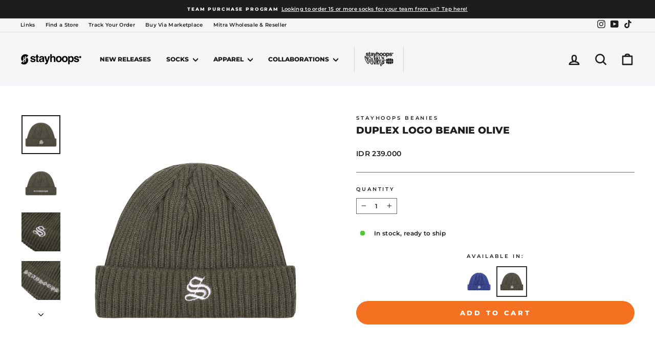

--- FILE ---
content_type: text/html; charset=utf-8
request_url: https://www.stayhoops.com/collections/stayhoops-ap-l/products/duplex-logo-beanie-olive
body_size: 29339
content:
<!doctype html>
<html class="no-js" lang="en" dir="ltr">
<head>
  <meta charset="utf-8">
  <meta http-equiv="X-UA-Compatible" content="IE=edge,chrome=1">
  <meta name="viewport" content="width=device-width,initial-scale=1">
  <meta name="theme-color" content="#f37121">
  <link rel="canonical" href="https://www.stayhoops.com/products/duplex-logo-beanie-olive">
  <link rel="preconnect" href="https://cdn.shopify.com" crossorigin>
  <link rel="preconnect" href="https://fonts.shopifycdn.com" crossorigin>
  <link rel="dns-prefetch" href="https://productreviews.shopifycdn.com">
  <link rel="dns-prefetch" href="https://ajax.googleapis.com">
  <link rel="dns-prefetch" href="https://maps.googleapis.com">
  <link rel="dns-prefetch" href="https://maps.gstatic.com"><link rel="shortcut icon" href="//www.stayhoops.com/cdn/shop/files/Square_logo_black_32x32.jpg?v=1712128298" type="image/png" /><title>Duplex Logo Beanie Olive
&ndash; Stayhoops
</title>
<meta name="description" content="The Stayhoops Cuff Beanie brings you completely aggressively elegant accessories that reinforce your season-to-season wear. With unbeatable style and a comfortable fit, be sure to secure yours today while stocks last, and thank us later. Ribbed. Fold over beanie design. Stretch Fabric, One Size Fits Most. Embroidered S"><meta property="og:site_name" content="Stayhoops">
  <meta property="og:url" content="https://www.stayhoops.com/products/duplex-logo-beanie-olive">
  <meta property="og:title" content="Duplex Logo Beanie Olive">
  <meta property="og:type" content="product">
  <meta property="og:description" content="The Stayhoops Cuff Beanie brings you completely aggressively elegant accessories that reinforce your season-to-season wear. With unbeatable style and a comfortable fit, be sure to secure yours today while stocks last, and thank us later. Ribbed. Fold over beanie design. Stretch Fabric, One Size Fits Most. Embroidered S"><meta property="og:image" content="http://www.stayhoops.com/cdn/shop/products/ginee_20230316124024030_8506760456.jpg?v=1679025222">
    <meta property="og:image:secure_url" content="https://www.stayhoops.com/cdn/shop/products/ginee_20230316124024030_8506760456.jpg?v=1679025222">
    <meta property="og:image:width" content="1500">
    <meta property="og:image:height" content="1500"><meta name="twitter:site" content="@">
  <meta name="twitter:card" content="summary_large_image">
  <meta name="twitter:title" content="Duplex Logo Beanie Olive">
  <meta name="twitter:description" content="The Stayhoops Cuff Beanie brings you completely aggressively elegant accessories that reinforce your season-to-season wear. With unbeatable style and a comfortable fit, be sure to secure yours today while stocks last, and thank us later. Ribbed. Fold over beanie design. Stretch Fabric, One Size Fits Most. Embroidered S">
<style data-shopify>@font-face {
  font-family: Montserrat;
  font-weight: 800;
  font-style: normal;
  font-display: swap;
  src: url("//www.stayhoops.com/cdn/fonts/montserrat/montserrat_n8.853056e398b4dadf6838423edb7abaa02f651554.woff2") format("woff2"),
       url("//www.stayhoops.com/cdn/fonts/montserrat/montserrat_n8.9201aba6104751e1b3e48577a5a739fc14862200.woff") format("woff");
}

  @font-face {
  font-family: Montserrat;
  font-weight: 600;
  font-style: normal;
  font-display: swap;
  src: url("//www.stayhoops.com/cdn/fonts/montserrat/montserrat_n6.1326b3e84230700ef15b3a29fb520639977513e0.woff2") format("woff2"),
       url("//www.stayhoops.com/cdn/fonts/montserrat/montserrat_n6.652f051080eb14192330daceed8cd53dfdc5ead9.woff") format("woff");
}


  @font-face {
  font-family: Montserrat;
  font-weight: 600;
  font-style: normal;
  font-display: swap;
  src: url("//www.stayhoops.com/cdn/fonts/montserrat/montserrat_n6.1326b3e84230700ef15b3a29fb520639977513e0.woff2") format("woff2"),
       url("//www.stayhoops.com/cdn/fonts/montserrat/montserrat_n6.652f051080eb14192330daceed8cd53dfdc5ead9.woff") format("woff");
}

  @font-face {
  font-family: Montserrat;
  font-weight: 600;
  font-style: italic;
  font-display: swap;
  src: url("//www.stayhoops.com/cdn/fonts/montserrat/montserrat_i6.e90155dd2f004112a61c0322d66d1f59dadfa84b.woff2") format("woff2"),
       url("//www.stayhoops.com/cdn/fonts/montserrat/montserrat_i6.41470518d8e9d7f1bcdd29a447c2397e5393943f.woff") format("woff");
}

  @font-face {
  font-family: Montserrat;
  font-weight: 600;
  font-style: italic;
  font-display: swap;
  src: url("//www.stayhoops.com/cdn/fonts/montserrat/montserrat_i6.e90155dd2f004112a61c0322d66d1f59dadfa84b.woff2") format("woff2"),
       url("//www.stayhoops.com/cdn/fonts/montserrat/montserrat_i6.41470518d8e9d7f1bcdd29a447c2397e5393943f.woff") format("woff");
}

</style><link href="//www.stayhoops.com/cdn/shop/t/70/assets/theme.css?v=141088594984797595171765032357" rel="stylesheet" type="text/css" media="all" />
<style data-shopify>:root {
    --typeHeaderPrimary: Montserrat;
    --typeHeaderFallback: sans-serif;
    --typeHeaderSize: 22px;
    --typeHeaderWeight: 800;
    --typeHeaderLineHeight: 1;
    --typeHeaderSpacing: 0.0em;

    --typeBasePrimary:Montserrat;
    --typeBaseFallback:sans-serif;
    --typeBaseSize: 12px;
    --typeBaseWeight: 600;
    --typeBaseSpacing: 0.025em;
    --typeBaseLineHeight: 1.6;
    --typeBaselineHeightMinus01: 1.5;

    --typeCollectionTitle: 15px;

    --iconWeight: 6px;
    --iconLinecaps: round;

    
        --buttonRadius: 50px;
    

    --colorGridOverlayOpacity: 0.04;
    --colorAnnouncement: #1d1d1f;
    --colorAnnouncementText: #f5f5f7;

    --colorBody: #ffffff;
    --colorBodyAlpha05: rgba(255, 255, 255, 0.05);
    --colorBodyDim: #f2f2f2;
    --colorBodyLightDim: #fafafa;
    --colorBodyMediumDim: #f5f5f5;


    --colorBorder: #666666;

    --colorBtnPrimary: #f37121;
    --colorBtnPrimaryLight: #f69051;
    --colorBtnPrimaryDim: #ee620d;
    --colorBtnPrimaryText: #ffffff;

    --colorCartDot: #f37121;

    --colorDrawers: #f5f5f7;
    --colorDrawersDim: #e7e7ec;
    --colorDrawerBorder: #666666;
    --colorDrawerText: #1d1d1f;
    --colorDrawerTextDark: #000000;
    --colorDrawerButton: #f37121;
    --colorDrawerButtonText: #f5f5f7;

    --colorFooter: #1d1d1f;
    --colorFooterText: #f5f5f7;
    --colorFooterTextAlpha01: #f5f5f7;

    --colorGridOverlay: #747474;
    --colorGridOverlayOpacity: 0.1;

    --colorHeaderTextAlpha01: rgba(29, 29, 31, 0.1);

    --colorHeroText: #f5f5f7;

    --colorSmallImageBg: #ffffff;
    --colorLargeImageBg: #1d1d1f;

    --colorImageOverlay: #666666;
    --colorImageOverlayOpacity: 0.03;
    --colorImageOverlayTextShadow: 0.18;

    --colorLink: #1d1d1f;

    --colorModalBg: rgba(0, 0, 0, 0.6);

    --colorNav: #f5f5f7;
    --colorNavText: #1d1d1f;

    --colorPrice: #1d1d1f;

    --colorSaleTag: #f22222;
    --colorSaleTagText: #f5f5f7;

    --colorTextBody: #1d1d1f;
    --colorTextBodyAlpha015: rgba(29, 29, 31, 0.15);
    --colorTextBodyAlpha005: rgba(29, 29, 31, 0.05);
    --colorTextBodyAlpha008: rgba(29, 29, 31, 0.08);
    --colorTextSavings: #f22222;

    --urlIcoSelect: url(//www.stayhoops.com/cdn/shop/t/70/assets/ico-select.svg);
    --urlIcoSelectFooter: url(//www.stayhoops.com/cdn/shop/t/70/assets/ico-select-footer.svg);
    --urlIcoSelectWhite: url(//www.stayhoops.com/cdn/shop/t/70/assets/ico-select-white.svg);

    --grid-gutter: 17px;
    --drawer-gutter: 20px;

    --sizeChartMargin: 25px 0;
    --sizeChartIconMargin: 5px;

    --newsletterReminderPadding: 40px;

    /*Shop Pay Installments*/
    --color-body-text: #1d1d1f;
    --color-body: #ffffff;
    --color-bg: #ffffff;
    }

    .placeholder-content {
    background-image: linear-gradient(100deg, #ffffff 40%, #f7f7f7 63%, #ffffff 79%);
    }</style><script>
    document.documentElement.className = document.documentElement.className.replace('no-js', 'js');

    window.theme = window.theme || {};
    theme.routes = {
      home: "/",
      cart: "/cart.js",
      cartPage: "/cart",
      cartAdd: "/cart/add.js",
      cartChange: "/cart/change.js",
      search: "/search",
      predictiveSearch: "/search/suggest"
    };
    theme.strings = {
      soldOut: "Sold Out",
      unavailable: "Unavailable",
      inStockLabel: "In stock, ready to ship",
      oneStockLabel: "Low stock - [count] item left",
      otherStockLabel: "Low stock - [count] items left",
      willNotShipUntil: "Ready to ship [date]",
      willBeInStockAfter: "Back in stock [date]",
      waitingForStock: "Backordered, shipping soon",
      savePrice: "Save [saved_amount]",
      cartEmpty: "Your cart is currently empty.",
      cartTermsConfirmation: "You must agree with the terms and conditions of sales to check out",
      searchCollections: "Collections",
      searchPages: "Pages",
      searchArticles: "Articles",
      productFrom: "from ",
      maxQuantity: "You can only have [quantity] of [title] in your cart."
    };
    theme.settings = {
      cartType: "drawer",
      isCustomerTemplate: false,
      moneyFormat: "IDR {{amount_no_decimals}}",
      saveType: "percent",
      productImageSize: "square",
      productImageCover: false,
      predictiveSearch: true,
      predictiveSearchType: null,
      predictiveSearchVendor: true,
      predictiveSearchPrice: true,
      quickView: false,
      themeName: 'Impulse',
      themeVersion: "8.0.0"
    };
  </script>

  <!-- pxu-sections-js start DO NOT EDIT --><script src="//www.stayhoops.com/cdn/shop/t/70/assets/pxu-sections.js?v=78992380889438172771756267748" defer></script><!-- DO NOT EDIT pxu-sections-js end-->
<script>window.performance && window.performance.mark && window.performance.mark('shopify.content_for_header.start');</script><meta name="google-site-verification" content="UFMywi02ty4q7V7V1oYFC5IBs_9gYRiGiDSeKZWTaU8">
<meta name="facebook-domain-verification" content="3fwxo8qc9he63j9bvg9p5cetlh9syd">
<meta id="shopify-digital-wallet" name="shopify-digital-wallet" content="/500367417/digital_wallets/dialog">
<link rel="alternate" hreflang="x-default" href="https://www.stayhoops.com/products/duplex-logo-beanie-olive">
<link rel="alternate" hreflang="en" href="https://www.stayhoops.com/products/duplex-logo-beanie-olive">
<link rel="alternate" hreflang="id" href="https://www.stayhoops.com/id/products/duplex-logo-beanie-olive">
<link rel="alternate" type="application/json+oembed" href="https://www.stayhoops.com/products/duplex-logo-beanie-olive.oembed">
<script async="async" src="/checkouts/internal/preloads.js?locale=en-ID"></script>
<script id="shopify-features" type="application/json">{"accessToken":"2a3beb67097336b65748622a2211fca4","betas":["rich-media-storefront-analytics"],"domain":"www.stayhoops.com","predictiveSearch":true,"shopId":500367417,"locale":"en"}</script>
<script>var Shopify = Shopify || {};
Shopify.shop = "stayhoops.myshopify.com";
Shopify.locale = "en";
Shopify.currency = {"active":"IDR","rate":"1.0"};
Shopify.country = "ID";
Shopify.theme = {"name":"NEW Impulse v78.0.0 - 2025-08-27","id":171476320503,"schema_name":"Impulse","schema_version":"8.0.0","theme_store_id":null,"role":"main"};
Shopify.theme.handle = "null";
Shopify.theme.style = {"id":null,"handle":null};
Shopify.cdnHost = "www.stayhoops.com/cdn";
Shopify.routes = Shopify.routes || {};
Shopify.routes.root = "/";</script>
<script type="module">!function(o){(o.Shopify=o.Shopify||{}).modules=!0}(window);</script>
<script>!function(o){function n(){var o=[];function n(){o.push(Array.prototype.slice.apply(arguments))}return n.q=o,n}var t=o.Shopify=o.Shopify||{};t.loadFeatures=n(),t.autoloadFeatures=n()}(window);</script>
<script id="shop-js-analytics" type="application/json">{"pageType":"product"}</script>
<script defer="defer" async type="module" src="//www.stayhoops.com/cdn/shopifycloud/shop-js/modules/v2/client.init-shop-cart-sync_BT-GjEfc.en.esm.js"></script>
<script defer="defer" async type="module" src="//www.stayhoops.com/cdn/shopifycloud/shop-js/modules/v2/chunk.common_D58fp_Oc.esm.js"></script>
<script defer="defer" async type="module" src="//www.stayhoops.com/cdn/shopifycloud/shop-js/modules/v2/chunk.modal_xMitdFEc.esm.js"></script>
<script type="module">
  await import("//www.stayhoops.com/cdn/shopifycloud/shop-js/modules/v2/client.init-shop-cart-sync_BT-GjEfc.en.esm.js");
await import("//www.stayhoops.com/cdn/shopifycloud/shop-js/modules/v2/chunk.common_D58fp_Oc.esm.js");
await import("//www.stayhoops.com/cdn/shopifycloud/shop-js/modules/v2/chunk.modal_xMitdFEc.esm.js");

  window.Shopify.SignInWithShop?.initShopCartSync?.({"fedCMEnabled":true,"windoidEnabled":true});

</script>
<script id="__st">var __st={"a":500367417,"offset":25200,"reqid":"9b642b2c-27e0-4e00-9608-ce937bf09d1c-1769361292","pageurl":"www.stayhoops.com\/collections\/stayhoops-ap-l\/products\/duplex-logo-beanie-olive","u":"73d2e99654d8","p":"product","rtyp":"product","rid":7905356939511};</script>
<script>window.ShopifyPaypalV4VisibilityTracking = true;</script>
<script id="captcha-bootstrap">!function(){'use strict';const t='contact',e='account',n='new_comment',o=[[t,t],['blogs',n],['comments',n],[t,'customer']],c=[[e,'customer_login'],[e,'guest_login'],[e,'recover_customer_password'],[e,'create_customer']],r=t=>t.map((([t,e])=>`form[action*='/${t}']:not([data-nocaptcha='true']) input[name='form_type'][value='${e}']`)).join(','),a=t=>()=>t?[...document.querySelectorAll(t)].map((t=>t.form)):[];function s(){const t=[...o],e=r(t);return a(e)}const i='password',u='form_key',d=['recaptcha-v3-token','g-recaptcha-response','h-captcha-response',i],f=()=>{try{return window.sessionStorage}catch{return}},m='__shopify_v',_=t=>t.elements[u];function p(t,e,n=!1){try{const o=window.sessionStorage,c=JSON.parse(o.getItem(e)),{data:r}=function(t){const{data:e,action:n}=t;return t[m]||n?{data:e,action:n}:{data:t,action:n}}(c);for(const[e,n]of Object.entries(r))t.elements[e]&&(t.elements[e].value=n);n&&o.removeItem(e)}catch(o){console.error('form repopulation failed',{error:o})}}const l='form_type',E='cptcha';function T(t){t.dataset[E]=!0}const w=window,h=w.document,L='Shopify',v='ce_forms',y='captcha';let A=!1;((t,e)=>{const n=(g='f06e6c50-85a8-45c8-87d0-21a2b65856fe',I='https://cdn.shopify.com/shopifycloud/storefront-forms-hcaptcha/ce_storefront_forms_captcha_hcaptcha.v1.5.2.iife.js',D={infoText:'Protected by hCaptcha',privacyText:'Privacy',termsText:'Terms'},(t,e,n)=>{const o=w[L][v],c=o.bindForm;if(c)return c(t,g,e,D).then(n);var r;o.q.push([[t,g,e,D],n]),r=I,A||(h.body.append(Object.assign(h.createElement('script'),{id:'captcha-provider',async:!0,src:r})),A=!0)});var g,I,D;w[L]=w[L]||{},w[L][v]=w[L][v]||{},w[L][v].q=[],w[L][y]=w[L][y]||{},w[L][y].protect=function(t,e){n(t,void 0,e),T(t)},Object.freeze(w[L][y]),function(t,e,n,w,h,L){const[v,y,A,g]=function(t,e,n){const i=e?o:[],u=t?c:[],d=[...i,...u],f=r(d),m=r(i),_=r(d.filter((([t,e])=>n.includes(e))));return[a(f),a(m),a(_),s()]}(w,h,L),I=t=>{const e=t.target;return e instanceof HTMLFormElement?e:e&&e.form},D=t=>v().includes(t);t.addEventListener('submit',(t=>{const e=I(t);if(!e)return;const n=D(e)&&!e.dataset.hcaptchaBound&&!e.dataset.recaptchaBound,o=_(e),c=g().includes(e)&&(!o||!o.value);(n||c)&&t.preventDefault(),c&&!n&&(function(t){try{if(!f())return;!function(t){const e=f();if(!e)return;const n=_(t);if(!n)return;const o=n.value;o&&e.removeItem(o)}(t);const e=Array.from(Array(32),(()=>Math.random().toString(36)[2])).join('');!function(t,e){_(t)||t.append(Object.assign(document.createElement('input'),{type:'hidden',name:u})),t.elements[u].value=e}(t,e),function(t,e){const n=f();if(!n)return;const o=[...t.querySelectorAll(`input[type='${i}']`)].map((({name:t})=>t)),c=[...d,...o],r={};for(const[a,s]of new FormData(t).entries())c.includes(a)||(r[a]=s);n.setItem(e,JSON.stringify({[m]:1,action:t.action,data:r}))}(t,e)}catch(e){console.error('failed to persist form',e)}}(e),e.submit())}));const S=(t,e)=>{t&&!t.dataset[E]&&(n(t,e.some((e=>e===t))),T(t))};for(const o of['focusin','change'])t.addEventListener(o,(t=>{const e=I(t);D(e)&&S(e,y())}));const B=e.get('form_key'),M=e.get(l),P=B&&M;t.addEventListener('DOMContentLoaded',(()=>{const t=y();if(P)for(const e of t)e.elements[l].value===M&&p(e,B);[...new Set([...A(),...v().filter((t=>'true'===t.dataset.shopifyCaptcha))])].forEach((e=>S(e,t)))}))}(h,new URLSearchParams(w.location.search),n,t,e,['guest_login'])})(!0,!0)}();</script>
<script integrity="sha256-4kQ18oKyAcykRKYeNunJcIwy7WH5gtpwJnB7kiuLZ1E=" data-source-attribution="shopify.loadfeatures" defer="defer" src="//www.stayhoops.com/cdn/shopifycloud/storefront/assets/storefront/load_feature-a0a9edcb.js" crossorigin="anonymous"></script>
<script data-source-attribution="shopify.dynamic_checkout.dynamic.init">var Shopify=Shopify||{};Shopify.PaymentButton=Shopify.PaymentButton||{isStorefrontPortableWallets:!0,init:function(){window.Shopify.PaymentButton.init=function(){};var t=document.createElement("script");t.src="https://www.stayhoops.com/cdn/shopifycloud/portable-wallets/latest/portable-wallets.en.js",t.type="module",document.head.appendChild(t)}};
</script>
<script data-source-attribution="shopify.dynamic_checkout.buyer_consent">
  function portableWalletsHideBuyerConsent(e){var t=document.getElementById("shopify-buyer-consent"),n=document.getElementById("shopify-subscription-policy-button");t&&n&&(t.classList.add("hidden"),t.setAttribute("aria-hidden","true"),n.removeEventListener("click",e))}function portableWalletsShowBuyerConsent(e){var t=document.getElementById("shopify-buyer-consent"),n=document.getElementById("shopify-subscription-policy-button");t&&n&&(t.classList.remove("hidden"),t.removeAttribute("aria-hidden"),n.addEventListener("click",e))}window.Shopify?.PaymentButton&&(window.Shopify.PaymentButton.hideBuyerConsent=portableWalletsHideBuyerConsent,window.Shopify.PaymentButton.showBuyerConsent=portableWalletsShowBuyerConsent);
</script>
<script data-source-attribution="shopify.dynamic_checkout.cart.bootstrap">document.addEventListener("DOMContentLoaded",(function(){function t(){return document.querySelector("shopify-accelerated-checkout-cart, shopify-accelerated-checkout")}if(t())Shopify.PaymentButton.init();else{new MutationObserver((function(e,n){t()&&(Shopify.PaymentButton.init(),n.disconnect())})).observe(document.body,{childList:!0,subtree:!0})}}));
</script>

<script>window.performance && window.performance.mark && window.performance.mark('shopify.content_for_header.end');</script>

  <script src="//www.stayhoops.com/cdn/shop/t/70/assets/vendor-scripts-v11.js" defer="defer"></script><script src="//www.stayhoops.com/cdn/shop/t/70/assets/theme.js?v=22325264162658116151756267281" defer="defer"></script>
<!-- pxu-sections-css start DO NOT EDIT --><link href="//www.stayhoops.com/cdn/shop/t/70/assets/pxu-sections.css?v=62363991672520154551756267615" rel="stylesheet" type="text/css" media="all" /><!-- DO NOT EDIT pxu-sections-css end-->
<script src="https://cdn.shopify.com/extensions/019b93c1-bc14-7200-9724-fabc47201519/my-app-115/assets/sdk.js" type="text/javascript" defer="defer"></script>
<link href="https://cdn.shopify.com/extensions/019b93c1-bc14-7200-9724-fabc47201519/my-app-115/assets/sdk.css" rel="stylesheet" type="text/css" media="all">
<link href="https://monorail-edge.shopifysvc.com" rel="dns-prefetch">
<script>(function(){if ("sendBeacon" in navigator && "performance" in window) {try {var session_token_from_headers = performance.getEntriesByType('navigation')[0].serverTiming.find(x => x.name == '_s').description;} catch {var session_token_from_headers = undefined;}var session_cookie_matches = document.cookie.match(/_shopify_s=([^;]*)/);var session_token_from_cookie = session_cookie_matches && session_cookie_matches.length === 2 ? session_cookie_matches[1] : "";var session_token = session_token_from_headers || session_token_from_cookie || "";function handle_abandonment_event(e) {var entries = performance.getEntries().filter(function(entry) {return /monorail-edge.shopifysvc.com/.test(entry.name);});if (!window.abandonment_tracked && entries.length === 0) {window.abandonment_tracked = true;var currentMs = Date.now();var navigation_start = performance.timing.navigationStart;var payload = {shop_id: 500367417,url: window.location.href,navigation_start,duration: currentMs - navigation_start,session_token,page_type: "product"};window.navigator.sendBeacon("https://monorail-edge.shopifysvc.com/v1/produce", JSON.stringify({schema_id: "online_store_buyer_site_abandonment/1.1",payload: payload,metadata: {event_created_at_ms: currentMs,event_sent_at_ms: currentMs}}));}}window.addEventListener('pagehide', handle_abandonment_event);}}());</script>
<script id="web-pixels-manager-setup">(function e(e,d,r,n,o){if(void 0===o&&(o={}),!Boolean(null===(a=null===(i=window.Shopify)||void 0===i?void 0:i.analytics)||void 0===a?void 0:a.replayQueue)){var i,a;window.Shopify=window.Shopify||{};var t=window.Shopify;t.analytics=t.analytics||{};var s=t.analytics;s.replayQueue=[],s.publish=function(e,d,r){return s.replayQueue.push([e,d,r]),!0};try{self.performance.mark("wpm:start")}catch(e){}var l=function(){var e={modern:/Edge?\/(1{2}[4-9]|1[2-9]\d|[2-9]\d{2}|\d{4,})\.\d+(\.\d+|)|Firefox\/(1{2}[4-9]|1[2-9]\d|[2-9]\d{2}|\d{4,})\.\d+(\.\d+|)|Chrom(ium|e)\/(9{2}|\d{3,})\.\d+(\.\d+|)|(Maci|X1{2}).+ Version\/(15\.\d+|(1[6-9]|[2-9]\d|\d{3,})\.\d+)([,.]\d+|)( \(\w+\)|)( Mobile\/\w+|) Safari\/|Chrome.+OPR\/(9{2}|\d{3,})\.\d+\.\d+|(CPU[ +]OS|iPhone[ +]OS|CPU[ +]iPhone|CPU IPhone OS|CPU iPad OS)[ +]+(15[._]\d+|(1[6-9]|[2-9]\d|\d{3,})[._]\d+)([._]\d+|)|Android:?[ /-](13[3-9]|1[4-9]\d|[2-9]\d{2}|\d{4,})(\.\d+|)(\.\d+|)|Android.+Firefox\/(13[5-9]|1[4-9]\d|[2-9]\d{2}|\d{4,})\.\d+(\.\d+|)|Android.+Chrom(ium|e)\/(13[3-9]|1[4-9]\d|[2-9]\d{2}|\d{4,})\.\d+(\.\d+|)|SamsungBrowser\/([2-9]\d|\d{3,})\.\d+/,legacy:/Edge?\/(1[6-9]|[2-9]\d|\d{3,})\.\d+(\.\d+|)|Firefox\/(5[4-9]|[6-9]\d|\d{3,})\.\d+(\.\d+|)|Chrom(ium|e)\/(5[1-9]|[6-9]\d|\d{3,})\.\d+(\.\d+|)([\d.]+$|.*Safari\/(?![\d.]+ Edge\/[\d.]+$))|(Maci|X1{2}).+ Version\/(10\.\d+|(1[1-9]|[2-9]\d|\d{3,})\.\d+)([,.]\d+|)( \(\w+\)|)( Mobile\/\w+|) Safari\/|Chrome.+OPR\/(3[89]|[4-9]\d|\d{3,})\.\d+\.\d+|(CPU[ +]OS|iPhone[ +]OS|CPU[ +]iPhone|CPU IPhone OS|CPU iPad OS)[ +]+(10[._]\d+|(1[1-9]|[2-9]\d|\d{3,})[._]\d+)([._]\d+|)|Android:?[ /-](13[3-9]|1[4-9]\d|[2-9]\d{2}|\d{4,})(\.\d+|)(\.\d+|)|Mobile Safari.+OPR\/([89]\d|\d{3,})\.\d+\.\d+|Android.+Firefox\/(13[5-9]|1[4-9]\d|[2-9]\d{2}|\d{4,})\.\d+(\.\d+|)|Android.+Chrom(ium|e)\/(13[3-9]|1[4-9]\d|[2-9]\d{2}|\d{4,})\.\d+(\.\d+|)|Android.+(UC? ?Browser|UCWEB|U3)[ /]?(15\.([5-9]|\d{2,})|(1[6-9]|[2-9]\d|\d{3,})\.\d+)\.\d+|SamsungBrowser\/(5\.\d+|([6-9]|\d{2,})\.\d+)|Android.+MQ{2}Browser\/(14(\.(9|\d{2,})|)|(1[5-9]|[2-9]\d|\d{3,})(\.\d+|))(\.\d+|)|K[Aa][Ii]OS\/(3\.\d+|([4-9]|\d{2,})\.\d+)(\.\d+|)/},d=e.modern,r=e.legacy,n=navigator.userAgent;return n.match(d)?"modern":n.match(r)?"legacy":"unknown"}(),u="modern"===l?"modern":"legacy",c=(null!=n?n:{modern:"",legacy:""})[u],f=function(e){return[e.baseUrl,"/wpm","/b",e.hashVersion,"modern"===e.buildTarget?"m":"l",".js"].join("")}({baseUrl:d,hashVersion:r,buildTarget:u}),m=function(e){var d=e.version,r=e.bundleTarget,n=e.surface,o=e.pageUrl,i=e.monorailEndpoint;return{emit:function(e){var a=e.status,t=e.errorMsg,s=(new Date).getTime(),l=JSON.stringify({metadata:{event_sent_at_ms:s},events:[{schema_id:"web_pixels_manager_load/3.1",payload:{version:d,bundle_target:r,page_url:o,status:a,surface:n,error_msg:t},metadata:{event_created_at_ms:s}}]});if(!i)return console&&console.warn&&console.warn("[Web Pixels Manager] No Monorail endpoint provided, skipping logging."),!1;try{return self.navigator.sendBeacon.bind(self.navigator)(i,l)}catch(e){}var u=new XMLHttpRequest;try{return u.open("POST",i,!0),u.setRequestHeader("Content-Type","text/plain"),u.send(l),!0}catch(e){return console&&console.warn&&console.warn("[Web Pixels Manager] Got an unhandled error while logging to Monorail."),!1}}}}({version:r,bundleTarget:l,surface:e.surface,pageUrl:self.location.href,monorailEndpoint:e.monorailEndpoint});try{o.browserTarget=l,function(e){var d=e.src,r=e.async,n=void 0===r||r,o=e.onload,i=e.onerror,a=e.sri,t=e.scriptDataAttributes,s=void 0===t?{}:t,l=document.createElement("script"),u=document.querySelector("head"),c=document.querySelector("body");if(l.async=n,l.src=d,a&&(l.integrity=a,l.crossOrigin="anonymous"),s)for(var f in s)if(Object.prototype.hasOwnProperty.call(s,f))try{l.dataset[f]=s[f]}catch(e){}if(o&&l.addEventListener("load",o),i&&l.addEventListener("error",i),u)u.appendChild(l);else{if(!c)throw new Error("Did not find a head or body element to append the script");c.appendChild(l)}}({src:f,async:!0,onload:function(){if(!function(){var e,d;return Boolean(null===(d=null===(e=window.Shopify)||void 0===e?void 0:e.analytics)||void 0===d?void 0:d.initialized)}()){var d=window.webPixelsManager.init(e)||void 0;if(d){var r=window.Shopify.analytics;r.replayQueue.forEach((function(e){var r=e[0],n=e[1],o=e[2];d.publishCustomEvent(r,n,o)})),r.replayQueue=[],r.publish=d.publishCustomEvent,r.visitor=d.visitor,r.initialized=!0}}},onerror:function(){return m.emit({status:"failed",errorMsg:"".concat(f," has failed to load")})},sri:function(e){var d=/^sha384-[A-Za-z0-9+/=]+$/;return"string"==typeof e&&d.test(e)}(c)?c:"",scriptDataAttributes:o}),m.emit({status:"loading"})}catch(e){m.emit({status:"failed",errorMsg:(null==e?void 0:e.message)||"Unknown error"})}}})({shopId: 500367417,storefrontBaseUrl: "https://www.stayhoops.com",extensionsBaseUrl: "https://extensions.shopifycdn.com/cdn/shopifycloud/web-pixels-manager",monorailEndpoint: "https://monorail-edge.shopifysvc.com/unstable/produce_batch",surface: "storefront-renderer",enabledBetaFlags: ["2dca8a86"],webPixelsConfigList: [{"id":"585662711","configuration":"{\"subdomain\": \"stayhoops\"}","eventPayloadVersion":"v1","runtimeContext":"STRICT","scriptVersion":"69e1bed23f1568abe06fb9d113379033","type":"APP","apiClientId":1615517,"privacyPurposes":["ANALYTICS","MARKETING","SALE_OF_DATA"],"dataSharingAdjustments":{"protectedCustomerApprovalScopes":["read_customer_address","read_customer_email","read_customer_name","read_customer_personal_data","read_customer_phone"]}},{"id":"585564407","configuration":"{\"config\":\"{\\\"pixel_id\\\":\\\"G-0C4BF6GYYF\\\",\\\"google_tag_ids\\\":[\\\"G-0C4BF6GYYF\\\",\\\"GT-KT5DVDRR\\\"],\\\"target_country\\\":\\\"ID\\\",\\\"gtag_events\\\":[{\\\"type\\\":\\\"search\\\",\\\"action_label\\\":\\\"G-0C4BF6GYYF\\\"},{\\\"type\\\":\\\"begin_checkout\\\",\\\"action_label\\\":\\\"G-0C4BF6GYYF\\\"},{\\\"type\\\":\\\"view_item\\\",\\\"action_label\\\":[\\\"G-0C4BF6GYYF\\\",\\\"MC-M4V9Q95RYB\\\"]},{\\\"type\\\":\\\"purchase\\\",\\\"action_label\\\":[\\\"G-0C4BF6GYYF\\\",\\\"MC-M4V9Q95RYB\\\"]},{\\\"type\\\":\\\"page_view\\\",\\\"action_label\\\":[\\\"G-0C4BF6GYYF\\\",\\\"MC-M4V9Q95RYB\\\"]},{\\\"type\\\":\\\"add_payment_info\\\",\\\"action_label\\\":\\\"G-0C4BF6GYYF\\\"},{\\\"type\\\":\\\"add_to_cart\\\",\\\"action_label\\\":\\\"G-0C4BF6GYYF\\\"}],\\\"enable_monitoring_mode\\\":false}\"}","eventPayloadVersion":"v1","runtimeContext":"OPEN","scriptVersion":"b2a88bafab3e21179ed38636efcd8a93","type":"APP","apiClientId":1780363,"privacyPurposes":[],"dataSharingAdjustments":{"protectedCustomerApprovalScopes":["read_customer_address","read_customer_email","read_customer_name","read_customer_personal_data","read_customer_phone"]}},{"id":"361431287","configuration":"{\"pixelCode\":\"C87H66B6ET8QMJJPE8A0\"}","eventPayloadVersion":"v1","runtimeContext":"STRICT","scriptVersion":"22e92c2ad45662f435e4801458fb78cc","type":"APP","apiClientId":4383523,"privacyPurposes":["ANALYTICS","MARKETING","SALE_OF_DATA"],"dataSharingAdjustments":{"protectedCustomerApprovalScopes":["read_customer_address","read_customer_email","read_customer_name","read_customer_personal_data","read_customer_phone"]}},{"id":"143917303","configuration":"{\"pixel_id\":\"185182385611603\",\"pixel_type\":\"facebook_pixel\",\"metaapp_system_user_token\":\"-\"}","eventPayloadVersion":"v1","runtimeContext":"OPEN","scriptVersion":"ca16bc87fe92b6042fbaa3acc2fbdaa6","type":"APP","apiClientId":2329312,"privacyPurposes":["ANALYTICS","MARKETING","SALE_OF_DATA"],"dataSharingAdjustments":{"protectedCustomerApprovalScopes":["read_customer_address","read_customer_email","read_customer_name","read_customer_personal_data","read_customer_phone"]}},{"id":"shopify-app-pixel","configuration":"{}","eventPayloadVersion":"v1","runtimeContext":"STRICT","scriptVersion":"0450","apiClientId":"shopify-pixel","type":"APP","privacyPurposes":["ANALYTICS","MARKETING"]},{"id":"shopify-custom-pixel","eventPayloadVersion":"v1","runtimeContext":"LAX","scriptVersion":"0450","apiClientId":"shopify-pixel","type":"CUSTOM","privacyPurposes":["ANALYTICS","MARKETING"]}],isMerchantRequest: false,initData: {"shop":{"name":"Stayhoops","paymentSettings":{"currencyCode":"IDR"},"myshopifyDomain":"stayhoops.myshopify.com","countryCode":"ID","storefrontUrl":"https:\/\/www.stayhoops.com"},"customer":null,"cart":null,"checkout":null,"productVariants":[{"price":{"amount":239000.0,"currencyCode":"IDR"},"product":{"title":"Duplex Logo Beanie Olive","vendor":"Stayhoops Beanies","id":"7905356939511","untranslatedTitle":"Duplex Logo Beanie Olive","url":"\/products\/duplex-logo-beanie-olive","type":"Headwear"},"id":"43790141227255","image":{"src":"\/\/www.stayhoops.com\/cdn\/shop\/products\/ginee_20230316124024030_8506760456.jpg?v=1679025222"},"sku":"APL-1595-HWE-OLV-AS","title":"Default Title","untranslatedTitle":"Default Title"}],"purchasingCompany":null},},"https://www.stayhoops.com/cdn","fcfee988w5aeb613cpc8e4bc33m6693e112",{"modern":"","legacy":""},{"shopId":"500367417","storefrontBaseUrl":"https:\/\/www.stayhoops.com","extensionBaseUrl":"https:\/\/extensions.shopifycdn.com\/cdn\/shopifycloud\/web-pixels-manager","surface":"storefront-renderer","enabledBetaFlags":"[\"2dca8a86\"]","isMerchantRequest":"false","hashVersion":"fcfee988w5aeb613cpc8e4bc33m6693e112","publish":"custom","events":"[[\"page_viewed\",{}],[\"product_viewed\",{\"productVariant\":{\"price\":{\"amount\":239000.0,\"currencyCode\":\"IDR\"},\"product\":{\"title\":\"Duplex Logo Beanie Olive\",\"vendor\":\"Stayhoops Beanies\",\"id\":\"7905356939511\",\"untranslatedTitle\":\"Duplex Logo Beanie Olive\",\"url\":\"\/products\/duplex-logo-beanie-olive\",\"type\":\"Headwear\"},\"id\":\"43790141227255\",\"image\":{\"src\":\"\/\/www.stayhoops.com\/cdn\/shop\/products\/ginee_20230316124024030_8506760456.jpg?v=1679025222\"},\"sku\":\"APL-1595-HWE-OLV-AS\",\"title\":\"Default Title\",\"untranslatedTitle\":\"Default Title\"}}]]"});</script><script>
  window.ShopifyAnalytics = window.ShopifyAnalytics || {};
  window.ShopifyAnalytics.meta = window.ShopifyAnalytics.meta || {};
  window.ShopifyAnalytics.meta.currency = 'IDR';
  var meta = {"product":{"id":7905356939511,"gid":"gid:\/\/shopify\/Product\/7905356939511","vendor":"Stayhoops Beanies","type":"Headwear","handle":"duplex-logo-beanie-olive","variants":[{"id":43790141227255,"price":23900000,"name":"Duplex Logo Beanie Olive","public_title":null,"sku":"APL-1595-HWE-OLV-AS"}],"remote":false},"page":{"pageType":"product","resourceType":"product","resourceId":7905356939511,"requestId":"9b642b2c-27e0-4e00-9608-ce937bf09d1c-1769361292"}};
  for (var attr in meta) {
    window.ShopifyAnalytics.meta[attr] = meta[attr];
  }
</script>
<script class="analytics">
  (function () {
    var customDocumentWrite = function(content) {
      var jquery = null;

      if (window.jQuery) {
        jquery = window.jQuery;
      } else if (window.Checkout && window.Checkout.$) {
        jquery = window.Checkout.$;
      }

      if (jquery) {
        jquery('body').append(content);
      }
    };

    var hasLoggedConversion = function(token) {
      if (token) {
        return document.cookie.indexOf('loggedConversion=' + token) !== -1;
      }
      return false;
    }

    var setCookieIfConversion = function(token) {
      if (token) {
        var twoMonthsFromNow = new Date(Date.now());
        twoMonthsFromNow.setMonth(twoMonthsFromNow.getMonth() + 2);

        document.cookie = 'loggedConversion=' + token + '; expires=' + twoMonthsFromNow;
      }
    }

    var trekkie = window.ShopifyAnalytics.lib = window.trekkie = window.trekkie || [];
    if (trekkie.integrations) {
      return;
    }
    trekkie.methods = [
      'identify',
      'page',
      'ready',
      'track',
      'trackForm',
      'trackLink'
    ];
    trekkie.factory = function(method) {
      return function() {
        var args = Array.prototype.slice.call(arguments);
        args.unshift(method);
        trekkie.push(args);
        return trekkie;
      };
    };
    for (var i = 0; i < trekkie.methods.length; i++) {
      var key = trekkie.methods[i];
      trekkie[key] = trekkie.factory(key);
    }
    trekkie.load = function(config) {
      trekkie.config = config || {};
      trekkie.config.initialDocumentCookie = document.cookie;
      var first = document.getElementsByTagName('script')[0];
      var script = document.createElement('script');
      script.type = 'text/javascript';
      script.onerror = function(e) {
        var scriptFallback = document.createElement('script');
        scriptFallback.type = 'text/javascript';
        scriptFallback.onerror = function(error) {
                var Monorail = {
      produce: function produce(monorailDomain, schemaId, payload) {
        var currentMs = new Date().getTime();
        var event = {
          schema_id: schemaId,
          payload: payload,
          metadata: {
            event_created_at_ms: currentMs,
            event_sent_at_ms: currentMs
          }
        };
        return Monorail.sendRequest("https://" + monorailDomain + "/v1/produce", JSON.stringify(event));
      },
      sendRequest: function sendRequest(endpointUrl, payload) {
        // Try the sendBeacon API
        if (window && window.navigator && typeof window.navigator.sendBeacon === 'function' && typeof window.Blob === 'function' && !Monorail.isIos12()) {
          var blobData = new window.Blob([payload], {
            type: 'text/plain'
          });

          if (window.navigator.sendBeacon(endpointUrl, blobData)) {
            return true;
          } // sendBeacon was not successful

        } // XHR beacon

        var xhr = new XMLHttpRequest();

        try {
          xhr.open('POST', endpointUrl);
          xhr.setRequestHeader('Content-Type', 'text/plain');
          xhr.send(payload);
        } catch (e) {
          console.log(e);
        }

        return false;
      },
      isIos12: function isIos12() {
        return window.navigator.userAgent.lastIndexOf('iPhone; CPU iPhone OS 12_') !== -1 || window.navigator.userAgent.lastIndexOf('iPad; CPU OS 12_') !== -1;
      }
    };
    Monorail.produce('monorail-edge.shopifysvc.com',
      'trekkie_storefront_load_errors/1.1',
      {shop_id: 500367417,
      theme_id: 171476320503,
      app_name: "storefront",
      context_url: window.location.href,
      source_url: "//www.stayhoops.com/cdn/s/trekkie.storefront.8d95595f799fbf7e1d32231b9a28fd43b70c67d3.min.js"});

        };
        scriptFallback.async = true;
        scriptFallback.src = '//www.stayhoops.com/cdn/s/trekkie.storefront.8d95595f799fbf7e1d32231b9a28fd43b70c67d3.min.js';
        first.parentNode.insertBefore(scriptFallback, first);
      };
      script.async = true;
      script.src = '//www.stayhoops.com/cdn/s/trekkie.storefront.8d95595f799fbf7e1d32231b9a28fd43b70c67d3.min.js';
      first.parentNode.insertBefore(script, first);
    };
    trekkie.load(
      {"Trekkie":{"appName":"storefront","development":false,"defaultAttributes":{"shopId":500367417,"isMerchantRequest":null,"themeId":171476320503,"themeCityHash":"13367456480466643951","contentLanguage":"en","currency":"IDR","eventMetadataId":"ce865a25-422c-46ae-9b30-fa9edef3d8d9"},"isServerSideCookieWritingEnabled":true,"monorailRegion":"shop_domain","enabledBetaFlags":["65f19447"]},"Session Attribution":{},"S2S":{"facebookCapiEnabled":true,"source":"trekkie-storefront-renderer","apiClientId":580111}}
    );

    var loaded = false;
    trekkie.ready(function() {
      if (loaded) return;
      loaded = true;

      window.ShopifyAnalytics.lib = window.trekkie;

      var originalDocumentWrite = document.write;
      document.write = customDocumentWrite;
      try { window.ShopifyAnalytics.merchantGoogleAnalytics.call(this); } catch(error) {};
      document.write = originalDocumentWrite;

      window.ShopifyAnalytics.lib.page(null,{"pageType":"product","resourceType":"product","resourceId":7905356939511,"requestId":"9b642b2c-27e0-4e00-9608-ce937bf09d1c-1769361292","shopifyEmitted":true});

      var match = window.location.pathname.match(/checkouts\/(.+)\/(thank_you|post_purchase)/)
      var token = match? match[1]: undefined;
      if (!hasLoggedConversion(token)) {
        setCookieIfConversion(token);
        window.ShopifyAnalytics.lib.track("Viewed Product",{"currency":"IDR","variantId":43790141227255,"productId":7905356939511,"productGid":"gid:\/\/shopify\/Product\/7905356939511","name":"Duplex Logo Beanie Olive","price":"239000.00","sku":"APL-1595-HWE-OLV-AS","brand":"Stayhoops Beanies","variant":null,"category":"Headwear","nonInteraction":true,"remote":false},undefined,undefined,{"shopifyEmitted":true});
      window.ShopifyAnalytics.lib.track("monorail:\/\/trekkie_storefront_viewed_product\/1.1",{"currency":"IDR","variantId":43790141227255,"productId":7905356939511,"productGid":"gid:\/\/shopify\/Product\/7905356939511","name":"Duplex Logo Beanie Olive","price":"239000.00","sku":"APL-1595-HWE-OLV-AS","brand":"Stayhoops Beanies","variant":null,"category":"Headwear","nonInteraction":true,"remote":false,"referer":"https:\/\/www.stayhoops.com\/collections\/stayhoops-ap-l\/products\/duplex-logo-beanie-olive"});
      }
    });


        var eventsListenerScript = document.createElement('script');
        eventsListenerScript.async = true;
        eventsListenerScript.src = "//www.stayhoops.com/cdn/shopifycloud/storefront/assets/shop_events_listener-3da45d37.js";
        document.getElementsByTagName('head')[0].appendChild(eventsListenerScript);

})();</script>
  <script>
  if (!window.ga || (window.ga && typeof window.ga !== 'function')) {
    window.ga = function ga() {
      (window.ga.q = window.ga.q || []).push(arguments);
      if (window.Shopify && window.Shopify.analytics && typeof window.Shopify.analytics.publish === 'function') {
        window.Shopify.analytics.publish("ga_stub_called", {}, {sendTo: "google_osp_migration"});
      }
      console.error("Shopify's Google Analytics stub called with:", Array.from(arguments), "\nSee https://help.shopify.com/manual/promoting-marketing/pixels/pixel-migration#google for more information.");
    };
    if (window.Shopify && window.Shopify.analytics && typeof window.Shopify.analytics.publish === 'function') {
      window.Shopify.analytics.publish("ga_stub_initialized", {}, {sendTo: "google_osp_migration"});
    }
  }
</script>
<script
  defer
  src="https://www.stayhoops.com/cdn/shopifycloud/perf-kit/shopify-perf-kit-3.0.4.min.js"
  data-application="storefront-renderer"
  data-shop-id="500367417"
  data-render-region="gcp-us-east1"
  data-page-type="product"
  data-theme-instance-id="171476320503"
  data-theme-name="Impulse"
  data-theme-version="8.0.0"
  data-monorail-region="shop_domain"
  data-resource-timing-sampling-rate="10"
  data-shs="true"
  data-shs-beacon="true"
  data-shs-export-with-fetch="true"
  data-shs-logs-sample-rate="1"
  data-shs-beacon-endpoint="https://www.stayhoops.com/api/collect"
></script>
</head>

<body class="template-product" data-center-text="false" data-button_style="round" data-type_header_capitalize="true" data-type_headers_align_text="true" data-type_product_capitalize="true" data-swatch_style="round" >

  <a class="in-page-link visually-hidden skip-link" href="#MainContent">Skip to content</a>

  <div id="PageContainer" class="page-container">
    <div class="transition-body"><!-- BEGIN sections: header-group -->
<div id="shopify-section-sections--24371233259767__announcement" class="shopify-section shopify-section-group-header-group"><style></style>
  <div class="announcement-bar">
    <div class="page-width">
      <div class="slideshow-wrapper">
        <button type="button" class="visually-hidden slideshow__pause" data-id="sections--24371233259767__announcement" aria-live="polite">
          <span class="slideshow__pause-stop">
            <svg aria-hidden="true" focusable="false" role="presentation" class="icon icon-pause" viewBox="0 0 10 13"><path d="M0 0h3v13H0zm7 0h3v13H7z" fill-rule="evenodd"/></svg>
            <span class="icon__fallback-text">Pause slideshow</span>
          </span>
          <span class="slideshow__pause-play">
            <svg aria-hidden="true" focusable="false" role="presentation" class="icon icon-play" viewBox="18.24 17.35 24.52 28.3"><path fill="#323232" d="M22.1 19.151v25.5l20.4-13.489-20.4-12.011z"/></svg>
            <span class="icon__fallback-text">Play slideshow</span>
          </span>
        </button>

        <div
          id="AnnouncementSlider"
          class="announcement-slider"
          data-compact="true"
          data-block-count="1"><div
                id="AnnouncementSlide-announcement-0"
                class="announcement-slider__slide"
                data-index="0"
                
              ><a class="announcement-link" href="/pages/team-pricing"><span class="announcement-text">TEAM PURCHASE PROGRAM</span><span class="announcement-link-text">Looking to order 15 or more socks for your team from us? Tap here!</span></a></div></div>
      </div>
    </div>
  </div>




</div><div id="shopify-section-sections--24371233259767__header" class="shopify-section shopify-section-group-header-group">

<div id="NavDrawer" class="drawer drawer--right">
  <div class="drawer__contents">
    <div class="drawer__fixed-header">
      <div class="drawer__header appear-animation appear-delay-1">
        <div class="h2 drawer__title"></div>
        <div class="drawer__close">
          <button type="button" class="drawer__close-button js-drawer-close">
            <svg aria-hidden="true" focusable="false" role="presentation" class="icon icon-close" viewBox="0 0 64 64"><title>icon-X</title><path d="m19 17.61 27.12 27.13m0-27.12L19 44.74"/></svg>
            <span class="icon__fallback-text">Close menu</span>
          </button>
        </div>
      </div>
    </div>
    <div class="drawer__scrollable">
      <ul class="mobile-nav mobile-nav--heading-style" role="navigation" aria-label="Primary"><li class="mobile-nav__item appear-animation appear-delay-2"><a href="/collections/new-releases" class="mobile-nav__link mobile-nav__link--top-level">New Releases</a></li><li class="mobile-nav__item appear-animation appear-delay-3"><div class="mobile-nav__has-sublist"><a href="/collections/all-socks"
                    class="mobile-nav__link mobile-nav__link--top-level"
                    id="Label-collections-all-socks2"
                    >
                    Socks
                  </a>
                  <div class="mobile-nav__toggle">
                    <button type="button"
                      aria-controls="Linklist-collections-all-socks2"
                      aria-labelledby="Label-collections-all-socks2"
                      class="collapsible-trigger collapsible--auto-height"><span class="collapsible-trigger__icon collapsible-trigger__icon--open" role="presentation">
  <svg aria-hidden="true" focusable="false" role="presentation" class="icon icon--wide icon-chevron-down" viewBox="0 0 28 16"><path d="m1.57 1.59 12.76 12.77L27.1 1.59" stroke-width="2" stroke="#000" fill="none"/></svg>
</span>
</button>
                  </div></div><div id="Linklist-collections-all-socks2"
                class="mobile-nav__sublist collapsible-content collapsible-content--all"
                >
                <div class="collapsible-content__inner">
                  <ul class="mobile-nav__sublist"><li class="mobile-nav__item">
                        <div class="mobile-nav__child-item"><button type="button"
                            aria-controls="Sublinklist-collections-all-socks2-1"
                            class="mobile-nav__link--button collapsible-trigger">
                              <span class="mobile-nav__faux-link">Featured</span><span class="collapsible-trigger__icon collapsible-trigger__icon--circle collapsible-trigger__icon--open" role="presentation">
  <svg aria-hidden="true" focusable="false" role="presentation" class="icon icon--wide icon-chevron-down" viewBox="0 0 28 16"><path d="m1.57 1.59 12.76 12.77L27.1 1.59" stroke-width="2" stroke="#000" fill="none"/></svg>
</span>
</button></div><div
                            id="Sublinklist-collections-all-socks2-1"
                            aria-labelledby="Sublabel-1"
                            class="mobile-nav__sublist collapsible-content collapsible-content--all"
                            >
                            <div class="collapsible-content__inner">
                              <ul class="mobile-nav__grandchildlist"><li class="mobile-nav__item">
                                    <a href="/collections/kids-socks" class="mobile-nav__link">
                                      Kids Size
                                    </a>
                                  </li><li class="mobile-nav__item">
                                    <a href="/collections/double-dip-socks" class="mobile-nav__link">
                                      Double Dip: 2 Layer
                                    </a>
                                  </li><li class="mobile-nav__item">
                                    <a href="/collections/ease" class="mobile-nav__link">
                                      E A S E  :  Everyday Hero
                                    </a>
                                  </li><li class="mobile-nav__item">
                                    <a href="/collections/stripes" class="mobile-nav__link">
                                      Stripes: Classic Essential
                                    </a>
                                  </li><li class="mobile-nav__item">
                                    <a href="/pages/team-pricing" class="mobile-nav__link">
                                      Team Purchase Program
                                    </a>
                                  </li></ul>
                            </div>
                          </div></li><li class="mobile-nav__item">
                        <div class="mobile-nav__child-item"><button type="button"
                            aria-controls="Sublinklist-collections-all-socks2-2"
                            class="mobile-nav__link--button collapsible-trigger">
                              <span class="mobile-nav__faux-link">Type</span><span class="collapsible-trigger__icon collapsible-trigger__icon--circle collapsible-trigger__icon--open" role="presentation">
  <svg aria-hidden="true" focusable="false" role="presentation" class="icon icon--wide icon-chevron-down" viewBox="0 0 28 16"><path d="m1.57 1.59 12.76 12.77L27.1 1.59" stroke-width="2" stroke="#000" fill="none"/></svg>
</span>
</button></div><div
                            id="Sublinklist-collections-all-socks2-2"
                            aria-labelledby="Sublabel-2"
                            class="mobile-nav__sublist collapsible-content collapsible-content--all"
                            >
                            <div class="collapsible-content__inner">
                              <ul class="mobile-nav__grandchildlist"><li class="mobile-nav__item">
                                    <a href="/collections/poisetechseries" class="mobile-nav__link">
                                      Hi-Performance Socks
                                    </a>
                                  </li><li class="mobile-nav__item">
                                    <a href="/collections/performancesocks" class="mobile-nav__link">
                                      Performance Socks
                                    </a>
                                  </li><li class="mobile-nav__item">
                                    <a href="/collections/regularsocks" class="mobile-nav__link">
                                      Fullprint Socks
                                    </a>
                                  </li></ul>
                            </div>
                          </div></li><li class="mobile-nav__item">
                        <div class="mobile-nav__child-item"><button type="button"
                            aria-controls="Sublinklist-collections-all-socks2-3"
                            class="mobile-nav__link--button collapsible-trigger">
                              <span class="mobile-nav__faux-link">Height</span><span class="collapsible-trigger__icon collapsible-trigger__icon--circle collapsible-trigger__icon--open" role="presentation">
  <svg aria-hidden="true" focusable="false" role="presentation" class="icon icon--wide icon-chevron-down" viewBox="0 0 28 16"><path d="m1.57 1.59 12.76 12.77L27.1 1.59" stroke-width="2" stroke="#000" fill="none"/></svg>
</span>
</button></div><div
                            id="Sublinklist-collections-all-socks2-3"
                            aria-labelledby="Sublabel-3"
                            class="mobile-nav__sublist collapsible-content collapsible-content--all"
                            >
                            <div class="collapsible-content__inner">
                              <ul class="mobile-nav__grandchildlist"><li class="mobile-nav__item">
                                    <a href="/collections/crew-socks" class="mobile-nav__link">
                                      Crew
                                    </a>
                                  </li><li class="mobile-nav__item">
                                    <a href="/collections/ankle-socks" class="mobile-nav__link">
                                      Ankle
                                    </a>
                                  </li><li class="mobile-nav__item">
                                    <a href="/collections/invisible-socks" class="mobile-nav__link">
                                      Invisible
                                    </a>
                                  </li></ul>
                            </div>
                          </div></li></ul>
                </div>
              </div></li><li class="mobile-nav__item appear-animation appear-delay-4"><div class="mobile-nav__has-sublist"><button type="button"
                    aria-controls="Linklist-3" aria-open="true"
                    class="mobile-nav__link--button mobile-nav__link--top-level collapsible-trigger collapsible--auto-height is-open">
                    <span class="mobile-nav__faux-link">
                      Apparel
                    </span>
                    <div class="mobile-nav__toggle">
                      <span class="faux-button"><span class="collapsible-trigger__icon collapsible-trigger__icon--open" role="presentation">
  <svg aria-hidden="true" focusable="false" role="presentation" class="icon icon--wide icon-chevron-down" viewBox="0 0 28 16"><path d="m1.57 1.59 12.76 12.77L27.1 1.59" stroke-width="2" stroke="#000" fill="none"/></svg>
</span>
</span>
                    </div>
                  </button></div><div id="Linklist-3"
                class="mobile-nav__sublist collapsible-content collapsible-content--all is-open"
                style="height: auto;">
                <div class="collapsible-content__inner">
                  <ul class="mobile-nav__sublist"><li class="mobile-nav__item">
                        <div class="mobile-nav__child-item"><a href="/collections/stayhoops-ap-l"
                              class="mobile-nav__link"
                              id="Sublabel-collections-stayhoops-ap-l1"
                              data-active="true">
                              Tops
                            </a><button type="button"
                              aria-controls="Sublinklist-3-collections-stayhoops-ap-l1"
                              aria-labelledby="Sublabel-collections-stayhoops-ap-l1"
                              class="collapsible-trigger is-open"><span class="collapsible-trigger__icon collapsible-trigger__icon--circle collapsible-trigger__icon--open" role="presentation">
  <svg aria-hidden="true" focusable="false" role="presentation" class="icon icon--wide icon-chevron-down" viewBox="0 0 28 16"><path d="m1.57 1.59 12.76 12.77L27.1 1.59" stroke-width="2" stroke="#000" fill="none"/></svg>
</span>
</button></div><div
                            id="Sublinklist-3-collections-stayhoops-ap-l1"
                            aria-labelledby="Sublabel-collections-stayhoops-ap-l1"
                            class="mobile-nav__sublist collapsible-content collapsible-content--all is-open"
                            style="height: auto;">
                            <div class="collapsible-content__inner">
                              <ul class="mobile-nav__grandchildlist"><li class="mobile-nav__item">
                                    <a href="/collections/stayhoops-tees" class="mobile-nav__link">
                                      T-shirt
                                    </a>
                                  </li><li class="mobile-nav__item">
                                    <a href="/collections/jersey" class="mobile-nav__link">
                                      Jersey
                                    </a>
                                  </li><li class="mobile-nav__item">
                                    <a href="/collections/hoodies-sweatshirts" class="mobile-nav__link">
                                      Hoodies & Sweatshirts
                                    </a>
                                  </li></ul>
                            </div>
                          </div></li><li class="mobile-nav__item">
                        <div class="mobile-nav__child-item"><button type="button"
                            aria-controls="Sublinklist-3-2"
                            class="mobile-nav__link--button collapsible-trigger">
                              <span class="mobile-nav__faux-link">Bottoms</span><span class="collapsible-trigger__icon collapsible-trigger__icon--circle collapsible-trigger__icon--open" role="presentation">
  <svg aria-hidden="true" focusable="false" role="presentation" class="icon icon--wide icon-chevron-down" viewBox="0 0 28 16"><path d="m1.57 1.59 12.76 12.77L27.1 1.59" stroke-width="2" stroke="#000" fill="none"/></svg>
</span>
</button></div><div
                            id="Sublinklist-3-2"
                            aria-labelledby="Sublabel-2"
                            class="mobile-nav__sublist collapsible-content collapsible-content--all"
                            >
                            <div class="collapsible-content__inner">
                              <ul class="mobile-nav__grandchildlist"><li class="mobile-nav__item">
                                    <a href="/collections/shorts" class="mobile-nav__link">
                                      Shorts
                                    </a>
                                  </li><li class="mobile-nav__item">
                                    <a href="/collections/trackpants" class="mobile-nav__link">
                                      Trackpants
                                    </a>
                                  </li><li class="mobile-nav__item">
                                    <a href="/collections/compression-briefs" class="mobile-nav__link">
                                      Compression Briefs
                                    </a>
                                  </li></ul>
                            </div>
                          </div></li><li class="mobile-nav__item">
                        <div class="mobile-nav__child-item"><a href="/collections/bags"
                              class="mobile-nav__link"
                              id="Sublabel-collections-bags3"
                              >
                              Bags
                            </a><button type="button"
                              aria-controls="Sublinklist-3-collections-bags3"
                              aria-labelledby="Sublabel-collections-bags3"
                              class="collapsible-trigger"><span class="collapsible-trigger__icon collapsible-trigger__icon--circle collapsible-trigger__icon--open" role="presentation">
  <svg aria-hidden="true" focusable="false" role="presentation" class="icon icon--wide icon-chevron-down" viewBox="0 0 28 16"><path d="m1.57 1.59 12.76 12.77L27.1 1.59" stroke-width="2" stroke="#000" fill="none"/></svg>
</span>
</button></div><div
                            id="Sublinklist-3-collections-bags3"
                            aria-labelledby="Sublabel-collections-bags3"
                            class="mobile-nav__sublist collapsible-content collapsible-content--all"
                            >
                            <div class="collapsible-content__inner">
                              <ul class="mobile-nav__grandchildlist"><li class="mobile-nav__item">
                                    <a href="/collections/shoes-bag" class="mobile-nav__link">
                                      Shoes Bags
                                    </a>
                                  </li><li class="mobile-nav__item">
                                    <a href="/collections/waist-bags" class="mobile-nav__link">
                                      Waist Bags
                                    </a>
                                  </li></ul>
                            </div>
                          </div></li><li class="mobile-nav__item">
                        <div class="mobile-nav__child-item"><a href="/collections/accessories"
                              class="mobile-nav__link"
                              id="Sublabel-collections-accessories4"
                              >
                              Acc &amp; Equipment
                            </a><button type="button"
                              aria-controls="Sublinklist-3-collections-accessories4"
                              aria-labelledby="Sublabel-collections-accessories4"
                              class="collapsible-trigger"><span class="collapsible-trigger__icon collapsible-trigger__icon--circle collapsible-trigger__icon--open" role="presentation">
  <svg aria-hidden="true" focusable="false" role="presentation" class="icon icon--wide icon-chevron-down" viewBox="0 0 28 16"><path d="m1.57 1.59 12.76 12.77L27.1 1.59" stroke-width="2" stroke="#000" fill="none"/></svg>
</span>
</button></div><div
                            id="Sublinklist-3-collections-accessories4"
                            aria-labelledby="Sublabel-collections-accessories4"
                            class="mobile-nav__sublist collapsible-content collapsible-content--all"
                            >
                            <div class="collapsible-content__inner">
                              <ul class="mobile-nav__grandchildlist"><li class="mobile-nav__item">
                                    <a href="/collections/reversible-wristband" class="mobile-nav__link">
                                      Bracelets
                                    </a>
                                  </li><li class="mobile-nav__item">
                                    <a href="/collections/headband" class="mobile-nav__link">
                                      Headband
                                    </a>
                                  </li><li class="mobile-nav__item">
                                    <a href="/collections/handband" class="mobile-nav__link">
                                      Handband
                                    </a>
                                  </li><li class="mobile-nav__item">
                                    <a href="/collections/arm-sleeve" class="mobile-nav__link">
                                      Arm Sleeve
                                    </a>
                                  </li><li class="mobile-nav__item">
                                    <a href="/collections/headwear" class="mobile-nav__link">
                                      Headwear
                                    </a>
                                  </li></ul>
                            </div>
                          </div></li><li class="mobile-nav__item">
                        <div class="mobile-nav__child-item"><button type="button"
                            aria-controls="Sublinklist-3-5"
                            class="mobile-nav__link--button collapsible-trigger">
                              <span class="mobile-nav__faux-link">Footwear</span><span class="collapsible-trigger__icon collapsible-trigger__icon--circle collapsible-trigger__icon--open" role="presentation">
  <svg aria-hidden="true" focusable="false" role="presentation" class="icon icon--wide icon-chevron-down" viewBox="0 0 28 16"><path d="m1.57 1.59 12.76 12.77L27.1 1.59" stroke-width="2" stroke="#000" fill="none"/></svg>
</span>
</button></div><div
                            id="Sublinklist-3-5"
                            aria-labelledby="Sublabel-5"
                            class="mobile-nav__sublist collapsible-content collapsible-content--all"
                            >
                            <div class="collapsible-content__inner">
                              <ul class="mobile-nav__grandchildlist"><li class="mobile-nav__item">
                                    <a href="/collections/sandal" class="mobile-nav__link">
                                      Sandal
                                    </a>
                                  </li></ul>
                            </div>
                          </div></li></ul>
                </div>
              </div></li><li class="mobile-nav__item appear-animation appear-delay-5"><div class="mobile-nav__has-sublist"><a href="/collections/collaborationstayhoops"
                    class="mobile-nav__link mobile-nav__link--top-level"
                    id="Label-collections-collaborationstayhoops4"
                    >
                    Collaborations
                  </a>
                  <div class="mobile-nav__toggle">
                    <button type="button"
                      aria-controls="Linklist-collections-collaborationstayhoops4"
                      aria-labelledby="Label-collections-collaborationstayhoops4"
                      class="collapsible-trigger collapsible--auto-height"><span class="collapsible-trigger__icon collapsible-trigger__icon--open" role="presentation">
  <svg aria-hidden="true" focusable="false" role="presentation" class="icon icon--wide icon-chevron-down" viewBox="0 0 28 16"><path d="m1.57 1.59 12.76 12.77L27.1 1.59" stroke-width="2" stroke="#000" fill="none"/></svg>
</span>
</button>
                  </div></div><div id="Linklist-collections-collaborationstayhoops4"
                class="mobile-nav__sublist collapsible-content collapsible-content--all"
                >
                <div class="collapsible-content__inner">
                  <ul class="mobile-nav__sublist"><li class="mobile-nav__item">
                        <div class="mobile-nav__child-item"><a href="/collections/indonesia-legacy"
                              class="mobile-nav__link"
                              id="Sublabel-collections-indonesia-legacy1"
                              >
                              Indonesia Legacy 2.0
                            </a></div></li><li class="mobile-nav__item">
                        <div class="mobile-nav__child-item"><a href="/collections/stayhoops-x-ibl"
                              class="mobile-nav__link"
                              id="Sublabel-collections-stayhoops-x-ibl2"
                              >
                              Indonesia Basketball League
                            </a></div></li><li class="mobile-nav__item">
                        <div class="mobile-nav__child-item"><a href="/collections/borneo-hornbills-x-stayhoops"
                              class="mobile-nav__link"
                              id="Sublabel-collections-borneo-hornbills-x-stayhoops3"
                              >
                              Borneo Hornbills
                            </a></div></li><li class="mobile-nav__item">
                        <div class="mobile-nav__child-item"><a href="/collections/stayhoops-x-westwew"
                              class="mobile-nav__link"
                              id="Sublabel-collections-stayhoops-x-westwew4"
                              >
                              Westwew
                            </a></div></li><li class="mobile-nav__item">
                        <div class="mobile-nav__child-item"><a href="/collections/for-the-flag"
                              class="mobile-nav__link"
                              id="Sublabel-collections-for-the-flag5"
                              >
                              110Percent
                            </a></div></li></ul>
                </div>
              </div></li><li class="mobile-nav__item mobile-nav__item--secondary">
            <div class="grid"><div class="grid__item one-half appear-animation appear-delay-6 medium-up--hide">
                    <a href="/pages/link-in-bio" class="mobile-nav__link">Links</a>
                  </div><div class="grid__item one-half appear-animation appear-delay-7 medium-up--hide">
                    <a href="/pages/store-locator" class="mobile-nav__link">Find a Store</a>
                  </div><div class="grid__item one-half appear-animation appear-delay-8 medium-up--hide">
                    <a href="https://www.stayhoops.com/tools/trackorder" class="mobile-nav__link">Track Your Order</a>
                  </div><div class="grid__item one-half appear-animation appear-delay-9 medium-up--hide">
                    <a href="/pages/link-in-bio" class="mobile-nav__link">Buy Via Marketplace</a>
                  </div><div class="grid__item one-half appear-animation appear-delay-10 medium-up--hide">
                    <a href="/pages/mitra-wholesale-reseller-stayhoops" class="mobile-nav__link">Mitra Wholesale & Reseller</a>
                  </div><div class="grid__item one-half appear-animation appear-delay-11">
                  <a href="/account" class="mobile-nav__link">Log in
</a>
                </div></div>
          </li></ul><div class="mobile-nav__stayhoops-court appear-animation appear-delay-12">
        <a href="/pages/stayhoops-court" class="mobile-nav__stayhoops-court-link">
          <img src="//www.stayhoops.com/cdn/shop/files/stayhoopscourt.png?v=6126929715110655289" alt="Stayhoops Court">
        </a>
      </div><ul class="mobile-nav__social appear-animation appear-delay-13"><ul class="mobile-nav__social appear-animation appear-delay-14"><li class="mobile-nav__social-item">
            <a target="_blank" rel="noopener" href="https://instagram.com/stayhoops" title="Stayhoops on Instagram">
              <svg aria-hidden="true" focusable="false" role="presentation" class="icon icon-instagram" viewBox="0 0 32 32"><title>instagram</title><path fill="#444" d="M16 3.094c4.206 0 4.7.019 6.363.094 1.538.069 2.369.325 2.925.544.738.287 1.262.625 1.813 1.175s.894 1.075 1.175 1.813c.212.556.475 1.387.544 2.925.075 1.662.094 2.156.094 6.363s-.019 4.7-.094 6.363c-.069 1.538-.325 2.369-.544 2.925-.288.738-.625 1.262-1.175 1.813s-1.075.894-1.813 1.175c-.556.212-1.387.475-2.925.544-1.663.075-2.156.094-6.363.094s-4.7-.019-6.363-.094c-1.537-.069-2.369-.325-2.925-.544-.737-.288-1.263-.625-1.813-1.175s-.894-1.075-1.175-1.813c-.212-.556-.475-1.387-.544-2.925-.075-1.663-.094-2.156-.094-6.363s.019-4.7.094-6.363c.069-1.537.325-2.369.544-2.925.287-.737.625-1.263 1.175-1.813s1.075-.894 1.813-1.175c.556-.212 1.388-.475 2.925-.544 1.662-.081 2.156-.094 6.363-.094zm0-2.838c-4.275 0-4.813.019-6.494.094-1.675.075-2.819.344-3.819.731-1.037.4-1.913.944-2.788 1.819S1.486 4.656 1.08 5.688c-.387 1-.656 2.144-.731 3.825-.075 1.675-.094 2.213-.094 6.488s.019 4.813.094 6.494c.075 1.675.344 2.819.731 3.825.4 1.038.944 1.913 1.819 2.788s1.756 1.413 2.788 1.819c1 .387 2.144.656 3.825.731s2.213.094 6.494.094 4.813-.019 6.494-.094c1.675-.075 2.819-.344 3.825-.731 1.038-.4 1.913-.944 2.788-1.819s1.413-1.756 1.819-2.788c.387-1 .656-2.144.731-3.825s.094-2.212.094-6.494-.019-4.813-.094-6.494c-.075-1.675-.344-2.819-.731-3.825-.4-1.038-.944-1.913-1.819-2.788s-1.756-1.413-2.788-1.819c-1-.387-2.144-.656-3.825-.731C20.812.275 20.275.256 16 .256z"/><path fill="#444" d="M16 7.912a8.088 8.088 0 0 0 0 16.175c4.463 0 8.087-3.625 8.087-8.088s-3.625-8.088-8.088-8.088zm0 13.338a5.25 5.25 0 1 1 0-10.5 5.25 5.25 0 1 1 0 10.5zM26.294 7.594a1.887 1.887 0 1 1-3.774.002 1.887 1.887 0 0 1 3.774-.003z"/></svg>
              <span class="icon__fallback-text">Instagram</span>
            </a>
          </li><li class="mobile-nav__social-item">
            <a target="_blank" rel="noopener" href="https://www.youtube.com/channel/UCp-VyAOGMB01XC9MfMsoqWA/featured" title="Stayhoops on YouTube">
              <svg aria-hidden="true" focusable="false" role="presentation" class="icon icon-youtube" viewBox="0 0 21 20"><path fill="#444" d="M-.196 15.803q0 1.23.812 2.092t1.977.861h14.946q1.165 0 1.977-.861t.812-2.092V3.909q0-1.23-.82-2.116T17.539.907H2.593q-1.148 0-1.969.886t-.82 2.116v11.894zm7.465-2.149V6.058q0-.115.066-.18.049-.016.082-.016l.082.016 7.153 3.806q.066.066.066.164 0 .066-.066.131l-7.153 3.806q-.033.033-.066.033-.066 0-.098-.033-.066-.066-.066-.131z"/></svg>
              <span class="icon__fallback-text">YouTube</span>
            </a>
          </li><li class="mobile-nav__social-item">
            <a target="_blank" rel="noopener" href="https://www.tiktok.com/@stayhoops" title="Stayhoops on TickTok">
              <svg aria-hidden="true" focusable="false" role="presentation" class="icon icon-tiktok" viewBox="0 0 2859 3333"><path d="M2081 0c55 473 319 755 778 785v532c-266 26-499-61-770-225v995c0 1264-1378 1659-1932 753-356-583-138-1606 1004-1647v561c-87 14-180 36-265 65-254 86-398 247-358 531 77 544 1075 705 992-358V1h551z"/></svg>
              <span class="icon__fallback-text">TikTok</span>
            </a>
          </li></ul>
    </div>
  </div>
</div>
<div id="CartDrawer" class="drawer drawer--right">
    <form id="CartDrawerForm" action="/cart" method="post" novalidate class="drawer__contents" data-location="cart-drawer">
      <div class="drawer__fixed-header">
        <div class="drawer__header appear-animation appear-delay-1">
          <div class="h2 drawer__title">Cart</div>
          <div class="drawer__close">
            <button type="button" class="drawer__close-button js-drawer-close">
              <svg aria-hidden="true" focusable="false" role="presentation" class="icon icon-close" viewBox="0 0 64 64"><title>icon-X</title><path d="m19 17.61 27.12 27.13m0-27.12L19 44.74"/></svg>
              <span class="icon__fallback-text">Close cart</span>
            </button>
          </div>
        </div>
      </div>

      <div class="drawer__inner">
        <div class="drawer__scrollable">
          <div data-products class="appear-animation appear-delay-2"></div>

          
            <div class="appear-animation appear-delay-3">
              <label for="CartNoteDrawer">Order note</label>
              <textarea name="note" class="input-full cart-notes" id="CartNoteDrawer"></textarea>
            </div>
          
        </div>

        <div class="drawer__footer appear-animation appear-delay-4">
          <div data-discounts>
            
          </div>

          <div class="cart__item-sub cart__item-row">
            <div class="ajaxcart__subtotal">Subtotal</div>
            <div data-subtotal>IDR 0</div>
          </div>

          <div class="cart__item-row text-center">
            <small>
              Shipping, taxes, and discount codes calculated at checkout.<br />
            </small>
          </div>

          

          <div class="cart__checkout-wrapper">
            <button type="submit" name="checkout" data-terms-required="false" class="btn cart__checkout">
              Check out
            </button>

            
          </div>
        </div>
      </div>

      <div class="drawer__cart-empty appear-animation appear-delay-2">
        <div class="drawer__scrollable">
          Your cart is currently empty.
        </div>
      </div>
    </form>
  </div><style>
  .site-nav__link,
  .site-nav__dropdown-link:not(.site-nav__dropdown-link--top-level) {
    font-size: 12px;
  }
  
    .site-nav__link, .mobile-nav__link--top-level {
      text-transform: uppercase;
      letter-spacing: 0.2em;
    }
    .mobile-nav__link--top-level {
      font-size: 1.1em;
    }
  

  

  
    .megamenu__collection-image {
      display: none;
    }
  
.header-nav-with-court {
    display: flex;
    align-items: center;
  }

  .header-stayhoops-court-block {
    position: relative;
    display: inline-flex;
    align-items: center;
    margin-left: 16px;   /* jarak dari menu terakhir */
    padding: 0 16px;     /* ruang kiri-kanan logo di dalam garis */
  }

  .header-stayhoops-court-block::before,
  .header-stayhoops-court-block::after {
    content: '';
    position: absolute;
    top: 50%;
    transform: translateY(-50%);
    height: 50px;
    width: 1px;
    background: rgba(0, 0, 0, 0.12);
  }

  .header-stayhoops-court-block::before {
    left: 0;
  }

  .header-stayhoops-court-block::after {
    right: 0;
  }

  .header-stayhoops-court-link img {
    height: 65px;
    width: auto;
    display: block;
  }

  @media (max-width: 749px) {
    .header-stayhoops-court-block {
      display: none !important;
    }
  }



</style>

<div data-section-id="sections--24371233259767__header" data-section-type="header"><div class="toolbar small--hide">
  <div class="page-width">
    <div class="toolbar__content"><div class="toolbar__item toolbar__item--menu">
          <ul class="inline-list toolbar__menu"><li>
              <a href="/pages/link-in-bio">Links</a>
            </li><li>
              <a href="/pages/store-locator">Find a Store</a>
            </li><li>
              <a href="https://www.stayhoops.com/tools/trackorder">Track Your Order</a>
            </li><li>
              <a href="/pages/link-in-bio">Buy Via Marketplace</a>
            </li><li>
              <a href="/pages/mitra-wholesale-reseller-stayhoops">Mitra Wholesale & Reseller</a>
            </li></ul>
        </div><div class="toolbar__item">
          <ul class="no-bullets social-icons inline-list toolbar__social"><li>
      <a target="_blank" rel="noopener" href="https://instagram.com/stayhoops" title="Stayhoops on Instagram">
        <svg aria-hidden="true" focusable="false" role="presentation" class="icon icon-instagram" viewBox="0 0 32 32"><title>instagram</title><path fill="#444" d="M16 3.094c4.206 0 4.7.019 6.363.094 1.538.069 2.369.325 2.925.544.738.287 1.262.625 1.813 1.175s.894 1.075 1.175 1.813c.212.556.475 1.387.544 2.925.075 1.662.094 2.156.094 6.363s-.019 4.7-.094 6.363c-.069 1.538-.325 2.369-.544 2.925-.288.738-.625 1.262-1.175 1.813s-1.075.894-1.813 1.175c-.556.212-1.387.475-2.925.544-1.663.075-2.156.094-6.363.094s-4.7-.019-6.363-.094c-1.537-.069-2.369-.325-2.925-.544-.737-.288-1.263-.625-1.813-1.175s-.894-1.075-1.175-1.813c-.212-.556-.475-1.387-.544-2.925-.075-1.663-.094-2.156-.094-6.363s.019-4.7.094-6.363c.069-1.537.325-2.369.544-2.925.287-.737.625-1.263 1.175-1.813s1.075-.894 1.813-1.175c.556-.212 1.388-.475 2.925-.544 1.662-.081 2.156-.094 6.363-.094zm0-2.838c-4.275 0-4.813.019-6.494.094-1.675.075-2.819.344-3.819.731-1.037.4-1.913.944-2.788 1.819S1.486 4.656 1.08 5.688c-.387 1-.656 2.144-.731 3.825-.075 1.675-.094 2.213-.094 6.488s.019 4.813.094 6.494c.075 1.675.344 2.819.731 3.825.4 1.038.944 1.913 1.819 2.788s1.756 1.413 2.788 1.819c1 .387 2.144.656 3.825.731s2.213.094 6.494.094 4.813-.019 6.494-.094c1.675-.075 2.819-.344 3.825-.731 1.038-.4 1.913-.944 2.788-1.819s1.413-1.756 1.819-2.788c.387-1 .656-2.144.731-3.825s.094-2.212.094-6.494-.019-4.813-.094-6.494c-.075-1.675-.344-2.819-.731-3.825-.4-1.038-.944-1.913-1.819-2.788s-1.756-1.413-2.788-1.819c-1-.387-2.144-.656-3.825-.731C20.812.275 20.275.256 16 .256z"/><path fill="#444" d="M16 7.912a8.088 8.088 0 0 0 0 16.175c4.463 0 8.087-3.625 8.087-8.088s-3.625-8.088-8.088-8.088zm0 13.338a5.25 5.25 0 1 1 0-10.5 5.25 5.25 0 1 1 0 10.5zM26.294 7.594a1.887 1.887 0 1 1-3.774.002 1.887 1.887 0 0 1 3.774-.003z"/></svg>
        <span class="icon__fallback-text">Instagram</span>
      </a>
    </li><li>
      <a target="_blank" rel="noopener" href="https://www.youtube.com/channel/UCp-VyAOGMB01XC9MfMsoqWA/featured" title="Stayhoops on YouTube">
        <svg aria-hidden="true" focusable="false" role="presentation" class="icon icon-youtube" viewBox="0 0 21 20"><path fill="#444" d="M-.196 15.803q0 1.23.812 2.092t1.977.861h14.946q1.165 0 1.977-.861t.812-2.092V3.909q0-1.23-.82-2.116T17.539.907H2.593q-1.148 0-1.969.886t-.82 2.116v11.894zm7.465-2.149V6.058q0-.115.066-.18.049-.016.082-.016l.082.016 7.153 3.806q.066.066.066.164 0 .066-.066.131l-7.153 3.806q-.033.033-.066.033-.066 0-.098-.033-.066-.066-.066-.131z"/></svg>
        <span class="icon__fallback-text">YouTube</span>
      </a>
    </li><li>
      <a target="_blank" rel="noopener" href="https://www.tiktok.com/@stayhoops" title="Stayhoops on TikTok">
        <svg aria-hidden="true" focusable="false" role="presentation" class="icon icon-tiktok" viewBox="0 0 2859 3333"><path d="M2081 0c55 473 319 755 778 785v532c-266 26-499-61-770-225v995c0 1264-1378 1659-1932 753-356-583-138-1606 1004-1647v561c-87 14-180 36-265 65-254 86-398 247-358 531 77 544 1075 705 992-358V1h551z"/></svg>
        <span class="icon__fallback-text">TikTok</span>
      </a>
    </li></ul>

        </div></div>

  </div>
</div>
<div class="header-sticky-wrapper">
    <div id="HeaderWrapper" class="header-wrapper"><header
        id="SiteHeader"
        class="site-header site-header--heading-style"
        data-sticky="false"
        data-overlay="false">
        <div class="page-width">
          <div
            class="header-layout header-layout--left"
            data-logo-align="left"><div class="header-item header-item--logo"><style data-shopify>.header-item--logo,
    .header-layout--left-center .header-item--logo,
    .header-layout--left-center .header-item--icons {
      -webkit-box-flex: 0 1 120px;
      -ms-flex: 0 1 120px;
      flex: 0 1 120px;
    }

    @media only screen and (min-width: 769px) {
      .header-item--logo,
      .header-layout--left-center .header-item--logo,
      .header-layout--left-center .header-item--icons {
        -webkit-box-flex: 0 0 120px;
        -ms-flex: 0 0 120px;
        flex: 0 0 120px;
      }
    }

    .site-header__logo a {
      width: 120px;
    }
    .is-light .site-header__logo .logo--inverted {
      width: 120px;
    }
    @media only screen and (min-width: 769px) {
      .site-header__logo a {
        width: 120px;
      }

      .is-light .site-header__logo .logo--inverted {
        width: 120px;
      }
    }</style><div class="h1 site-header__logo" itemscope itemtype="http://schema.org/Organization" >
      <a
        href="/"
        itemprop="url"
        class="site-header__logo-link logo--has-inverted"
        style="padding-top: 18.33224472022643%">

        





<image-element data-aos="image-fade-in" data-aos-offset="150">


  
<img src="//www.stayhoops.com/cdn/shop/files/LOGO-BARU-FIT.png?v=1677144521&amp;width=240" alt="" srcset="//www.stayhoops.com/cdn/shop/files/LOGO-BARU-FIT.png?v=1677144521&amp;width=120 120w, //www.stayhoops.com/cdn/shop/files/LOGO-BARU-FIT.png?v=1677144521&amp;width=240 240w" width="120" height="21.998693664271716" loading="eager" class="small--hide image-element" sizes="120px" itemprop="logo">
  


</image-element>




<image-element data-aos="image-fade-in" data-aos-offset="150">


  
<img src="//www.stayhoops.com/cdn/shop/files/LOGO-BARU-FIT.png?v=1677144521&amp;width=240" alt="" srcset="//www.stayhoops.com/cdn/shop/files/LOGO-BARU-FIT.png?v=1677144521&amp;width=120 120w, //www.stayhoops.com/cdn/shop/files/LOGO-BARU-FIT.png?v=1677144521&amp;width=240 240w" width="120" height="21.998693664271716" loading="eager" class="medium-up--hide image-element" sizes="120px">
  


</image-element>
</a><a
          href="/"
          itemprop="url"
          class="site-header__logo-link logo--inverted"
          style="padding-top: 18.33224472022643%">

          





<image-element data-aos="image-fade-in" data-aos-offset="150">


  
<img src="//www.stayhoops.com/cdn/shop/files/LOGO-BARU-PUTIH-FIT.png?v=1671164939&amp;width=240" alt="" srcset="//www.stayhoops.com/cdn/shop/files/LOGO-BARU-PUTIH-FIT.png?v=1671164939&amp;width=120 120w, //www.stayhoops.com/cdn/shop/files/LOGO-BARU-PUTIH-FIT.png?v=1671164939&amp;width=240 240w" width="120" height="21.998693664271716" loading="eager" class="small--hide image-element" sizes="120px" itemprop="logo">
  


</image-element>




<image-element data-aos="image-fade-in" data-aos-offset="150">


  
<img src="//www.stayhoops.com/cdn/shop/files/LOGO-BARU-PUTIH-FIT.png?v=1671164939&amp;width=240" alt="" srcset="//www.stayhoops.com/cdn/shop/files/LOGO-BARU-PUTIH-FIT.png?v=1671164939&amp;width=120 120w, //www.stayhoops.com/cdn/shop/files/LOGO-BARU-PUTIH-FIT.png?v=1671164939&amp;width=240 240w" width="120" height="21.998693664271716" loading="eager" class="medium-up--hide image-element" sizes="120px">
  


</image-element>
</a></div></div><div class="header-item header-item--navigation" role="navigation" aria-label="Primary">
                <div class="header-nav-with-court"><ul
  class="site-nav site-navigation small--hide"
><li class="site-nav__item site-nav__expanded-item">
      
        <a
          href="/collections/new-releases"
          class="site-nav__link site-nav__link--underline"
        >
          New Releases
        </a>
      

    </li><li class="site-nav__item site-nav__expanded-item site-nav--has-dropdown site-nav--is-megamenu">
      
        <details
          data-hover="true"
          id="site-nav-item--2"
          class="site-nav__details"
        >
          <summary
            data-link="/collections/all-socks"
            aria-expanded="false"
            aria-controls="site-nav-item--2"
            class="site-nav__link site-nav__link--underline site-nav__link--has-dropdown"
          >
            Socks <svg aria-hidden="true" focusable="false" role="presentation" class="icon icon--wide icon-chevron-down" viewBox="0 0 28 16"><path d="m1.57 1.59 12.76 12.77L27.1 1.59" stroke-width="2" stroke="#000" fill="none"/></svg>
          </summary>
      
<div class="site-nav__dropdown megamenu text-left">
            <div class="page-width">
              <div class="grid">
                <div class="grid__item medium-up--one-fifth appear-animation appear-delay-1"><div class="h5">
                      <a href="#" class="site-nav__dropdown-link site-nav__dropdown-link--top-level">Featured</a>
                    </div><div>
                        <a href="/collections/kids-socks" class="site-nav__dropdown-link">
                          Kids Size
                        </a>
                      </div><div>
                        <a href="/collections/double-dip-socks" class="site-nav__dropdown-link">
                          Double Dip: 2 Layer
                        </a>
                      </div><div>
                        <a href="/collections/ease" class="site-nav__dropdown-link">
                          E A S E  :  Everyday Hero
                        </a>
                      </div><div>
                        <a href="/collections/stripes" class="site-nav__dropdown-link">
                          Stripes: Classic Essential
                        </a>
                      </div><div>
                        <a href="/pages/team-pricing" class="site-nav__dropdown-link">
                          Team Purchase Program
                        </a>
                      </div></div><div class="grid__item medium-up--one-fifth appear-animation appear-delay-2"><div class="h5">
                      <a href="#" class="site-nav__dropdown-link site-nav__dropdown-link--top-level">Type</a>
                    </div><div>
                        <a href="/collections/poisetechseries" class="site-nav__dropdown-link">
                          Hi-Performance Socks
                        </a>
                      </div><div>
                        <a href="/collections/performancesocks" class="site-nav__dropdown-link">
                          Performance Socks
                        </a>
                      </div><div>
                        <a href="/collections/regularsocks" class="site-nav__dropdown-link">
                          Fullprint Socks
                        </a>
                      </div></div><div class="grid__item medium-up--one-fifth appear-animation appear-delay-3"><div class="h5">
                      <a href="#" class="site-nav__dropdown-link site-nav__dropdown-link--top-level">Height</a>
                    </div><div>
                        <a href="/collections/crew-socks" class="site-nav__dropdown-link">
                          Crew
                        </a>
                      </div><div>
                        <a href="/collections/ankle-socks" class="site-nav__dropdown-link">
                          Ankle
                        </a>
                      </div><div>
                        <a href="/collections/invisible-socks" class="site-nav__dropdown-link">
                          Invisible
                        </a>
                      </div></div>
              </div>
            </div>
          </div>
        </details>
      
    </li><li class="site-nav__item site-nav__expanded-item site-nav--has-dropdown site-nav--is-megamenu">
      
        <details
          data-hover="true"
          id="site-nav-item--3"
          class="site-nav__details"
        >
          <summary
            data-link="#"
            aria-expanded="false"
            aria-controls="site-nav-item--3"
            class="site-nav__link site-nav__link--underline site-nav__link--has-dropdown"
          >
            Apparel <svg aria-hidden="true" focusable="false" role="presentation" class="icon icon--wide icon-chevron-down" viewBox="0 0 28 16"><path d="m1.57 1.59 12.76 12.77L27.1 1.59" stroke-width="2" stroke="#000" fill="none"/></svg>
          </summary>
      
<div class="site-nav__dropdown megamenu text-left">
            <div class="page-width">
              <div class="grid">
                <div class="grid__item medium-up--one-fifth appear-animation appear-delay-1"><div class="h5">
                      <a href="/collections/stayhoops-ap-l" class="site-nav__dropdown-link site-nav__dropdown-link--top-level">Tops</a>
                    </div><div>
                        <a href="/collections/stayhoops-tees" class="site-nav__dropdown-link">
                          T-shirt
                        </a>
                      </div><div>
                        <a href="/collections/jersey" class="site-nav__dropdown-link">
                          Jersey
                        </a>
                      </div><div>
                        <a href="/collections/hoodies-sweatshirts" class="site-nav__dropdown-link">
                          Hoodies & Sweatshirts
                        </a>
                      </div></div><div class="grid__item medium-up--one-fifth appear-animation appear-delay-2"><div class="h5">
                      <a href="#" class="site-nav__dropdown-link site-nav__dropdown-link--top-level">Bottoms</a>
                    </div><div>
                        <a href="/collections/shorts" class="site-nav__dropdown-link">
                          Shorts
                        </a>
                      </div><div>
                        <a href="/collections/trackpants" class="site-nav__dropdown-link">
                          Trackpants
                        </a>
                      </div><div>
                        <a href="/collections/compression-briefs" class="site-nav__dropdown-link">
                          Compression Briefs
                        </a>
                      </div></div><div class="grid__item medium-up--one-fifth appear-animation appear-delay-3"><div class="h5">
                      <a href="/collections/bags" class="site-nav__dropdown-link site-nav__dropdown-link--top-level">Bags</a>
                    </div><div>
                        <a href="/collections/shoes-bag" class="site-nav__dropdown-link">
                          Shoes Bags
                        </a>
                      </div><div>
                        <a href="/collections/waist-bags" class="site-nav__dropdown-link">
                          Waist Bags
                        </a>
                      </div></div><div class="grid__item medium-up--one-fifth appear-animation appear-delay-4"><div class="h5">
                      <a href="/collections/accessories" class="site-nav__dropdown-link site-nav__dropdown-link--top-level">Acc & Equipment</a>
                    </div><div>
                        <a href="/collections/reversible-wristband" class="site-nav__dropdown-link">
                          Bracelets
                        </a>
                      </div><div>
                        <a href="/collections/headband" class="site-nav__dropdown-link">
                          Headband
                        </a>
                      </div><div>
                        <a href="/collections/handband" class="site-nav__dropdown-link">
                          Handband
                        </a>
                      </div><div>
                        <a href="/collections/arm-sleeve" class="site-nav__dropdown-link">
                          Arm Sleeve
                        </a>
                      </div><div>
                        <a href="/collections/headwear" class="site-nav__dropdown-link">
                          Headwear
                        </a>
                      </div></div><div class="grid__item medium-up--one-fifth appear-animation appear-delay-5"><div class="h5">
                      <a href="#" class="site-nav__dropdown-link site-nav__dropdown-link--top-level">Footwear</a>
                    </div><div>
                        <a href="/collections/sandal" class="site-nav__dropdown-link">
                          Sandal
                        </a>
                      </div></div>
              </div>
            </div>
          </div>
        </details>
      
    </li><li class="site-nav__item site-nav__expanded-item site-nav--has-dropdown">
      
        <details
          data-hover="true"
          id="site-nav-item--4"
          class="site-nav__details"
        >
          <summary
            data-link="/collections/collaborationstayhoops"
            aria-expanded="false"
            aria-controls="site-nav-item--4"
            class="site-nav__link site-nav__link--underline site-nav__link--has-dropdown"
          >
            Collaborations <svg aria-hidden="true" focusable="false" role="presentation" class="icon icon--wide icon-chevron-down" viewBox="0 0 28 16"><path d="m1.57 1.59 12.76 12.77L27.1 1.59" stroke-width="2" stroke="#000" fill="none"/></svg>
          </summary>
      
<ul class="site-nav__dropdown text-left"><li class="">
                <a href="/collections/indonesia-legacy" class="site-nav__dropdown-link site-nav__dropdown-link--second-level">
                  Indonesia Legacy 2.0
</a></li><li class="">
                <a href="/collections/stayhoops-x-ibl" class="site-nav__dropdown-link site-nav__dropdown-link--second-level">
                  Indonesia Basketball League
</a></li><li class="">
                <a href="/collections/borneo-hornbills-x-stayhoops" class="site-nav__dropdown-link site-nav__dropdown-link--second-level">
                  Borneo Hornbills
</a></li><li class="">
                <a href="/collections/stayhoops-x-westwew" class="site-nav__dropdown-link site-nav__dropdown-link--second-level">
                  Westwew
</a></li><li class="">
                <a href="/collections/for-the-flag" class="site-nav__dropdown-link site-nav__dropdown-link--second-level">
                  110Percent
</a></li></ul>
        </details>
      
    </li></ul>
<div class="header-stayhoops-court-block small--hide">
                    <a href="/pages/stayhoops-court" class="header-stayhoops-court-link">
                      <img src="//www.stayhoops.com/cdn/shop/files/stayhoopscourt.png?v=6126929715110655289" alt="Stayhoops Court">
                    </a>
                  </div>
                </div>
              </div><div class="header-item header-item--icons"><div class="site-nav">
  <div class="site-nav__icons"><a class="site-nav__link site-nav__link--icon small--hide" href="/account">
        <svg aria-hidden="true" focusable="false" role="presentation" class="icon icon-user" viewBox="0 0 64 64"><title>account</title><path d="M35 39.84v-2.53c3.3-1.91 6-6.66 6-11.41 0-7.63 0-13.82-9-13.82s-9 6.19-9 13.82c0 4.75 2.7 9.51 6 11.41v2.53c-10.18.85-18 6-18 12.16h42c0-6.19-7.82-11.31-18-12.16Z"/></svg>
        <span class="icon__fallback-text">Log in
</span>
      </a><a href="/search" class="site-nav__link site-nav__link--icon js-search-header">
        <svg aria-hidden="true" focusable="false" role="presentation" class="icon icon-search" viewBox="0 0 64 64"><title>icon-search</title><path d="M47.16 28.58A18.58 18.58 0 1 1 28.58 10a18.58 18.58 0 0 1 18.58 18.58ZM54 54 41.94 42"/></svg>
        <span class="icon__fallback-text">Search</span>
      </a><button
        type="button"
        class="site-nav__link site-nav__link--icon js-drawer-open-nav medium-up--hide"
        aria-controls="NavDrawer">
        <svg aria-hidden="true" focusable="false" role="presentation" class="icon icon-hamburger" viewBox="0 0 64 64"><title>icon-hamburger</title><path d="M7 15h51M7 32h43M7 49h51"/></svg>
        <span class="icon__fallback-text">Site navigation</span>
      </button><a href="/cart" class="site-nav__link site-nav__link--icon js-drawer-open-cart" aria-controls="CartDrawer" data-icon="bag-minimal">
      <span class="cart-link"><svg aria-hidden="true" focusable="false" role="presentation" class="icon icon-bag-minimal" viewBox="0 0 64 64"><title>icon-bag-minimal</title><path stroke="null" fill-opacity="null" stroke-opacity="null" fill="null" d="M11.375 17.863h41.25v36.75h-41.25z"/><path stroke="null" d="M22.25 18c0-7.105 4.35-9 9.75-9s9.75 1.895 9.75 9"/></svg><span class="icon__fallback-text">Cart</span>
        <span class="cart-link__bubble"></span>
      </span>
    </a>
  </div>
</div>
</div>
          </div></div>
        <div class="site-header__search-container">
          <div class="site-header__search">
            <div class="page-width">
              <predictive-search data-context="header" data-enabled="true" data-dark="false">
  <div class="predictive__screen" data-screen></div>
  <form action="/search" method="get" role="search">
    <label for="Search" class="hidden-label">Search</label>
    <div class="search__input-wrap">
      <input
        class="search__input"
        id="Search"
        type="search"
        name="q"
        value=""
        role="combobox"
        aria-expanded="false"
        aria-owns="predictive-search-results"
        aria-controls="predictive-search-results"
        aria-haspopup="listbox"
        aria-autocomplete="list"
        autocorrect="off"
        autocomplete="off"
        autocapitalize="off"
        spellcheck="false"
        placeholder="Search"
        tabindex="0"
      >
      <input name="options[prefix]" type="hidden" value="last">
      <button class="btn--search" type="submit">
        <svg aria-hidden="true" focusable="false" role="presentation" class="icon icon-search" viewBox="0 0 64 64"><defs><style>.cls-1{fill:none;stroke:#000;stroke-miterlimit:10;stroke-width:2px}</style></defs><path class="cls-1" d="M47.16 28.58A18.58 18.58 0 1 1 28.58 10a18.58 18.58 0 0 1 18.58 18.58zM54 54L41.94 42"/></svg>
        <span class="icon__fallback-text">Search</span>
      </button>
    </div>

    <button class="btn--close-search">
      <svg aria-hidden="true" focusable="false" role="presentation" class="icon icon-close" viewBox="0 0 64 64"><defs><style>.cls-1{fill:none;stroke:#000;stroke-miterlimit:10;stroke-width:2px}</style></defs><path class="cls-1" d="M19 17.61l27.12 27.13m0-27.13L19 44.74"/></svg>
    </button>
    <div id="predictive-search" class="search__results" tabindex="-1"></div>
  </form>
</predictive-search>

            </div>
          </div>
        </div>
      </header>
    </div>
  </div>
</div>


</div>
<!-- END sections: header-group --><!-- BEGIN sections: popup-group -->

<!-- END sections: popup-group --><main class="main-content" id="MainContent">
        <div id="shopify-section-template--24371232964855__main" class="shopify-section">
<div id="ProductSection-template--24371232964855__main-7905356939511"
  class="product-section"
  data-section-id="template--24371232964855__main"
  data-product-id="7905356939511"
  data-section-type="product"
  data-product-handle="duplex-logo-beanie-olive"
  data-product-title="Duplex Logo Beanie Olive"
  data-product-url="/collections/stayhoops-ap-l/products/duplex-logo-beanie-olive"
  data-aspect-ratio="100.0"
  data-img-url="//www.stayhoops.com/cdn/shop/products/ginee_20230316124024030_8506760456_{width}x.jpg?v=1679025222"
  
    data-history="true"
  
  data-modal="false"><script type="application/ld+json">
  {
    "@context": "http://schema.org",
    "@type": "Product",
    "offers": [{
          "@type" : "Offer","sku": "APL-1595-HWE-OLV-AS","availability" : "http://schema.org/InStock",
          "price" : 239000.0,
          "priceCurrency" : "IDR",
          "priceValidUntil": "2026-02-05",
          "url" : "https:\/\/www.stayhoops.com\/products\/duplex-logo-beanie-olive?variant=43790141227255"
        }
],
    "brand": "Stayhoops Beanies",
    "sku": "APL-1595-HWE-OLV-AS",
    "name": "Duplex Logo Beanie Olive",
    "description": "The Stayhoops Cuff Beanie brings you completely aggressively elegant accessories that reinforce your season-to-season wear. With unbeatable style and a comfortable fit, be sure to secure yours today while stocks last, and thank us later.\nRibbed.\nFold over beanie design.\nStretch Fabric, One Size Fits Most.\nEmbroidered Stayhoops letter \u0026amp; logo.\nPremium wool material.\nColor: OliveCare: Machine wash cold, gentle cycle",
    "category": "",
    "url": "https://www.stayhoops.com/products/duplex-logo-beanie-olive","image": {
      "@type": "ImageObject",
      "url": "https://www.stayhoops.com/cdn/shop/products/ginee_20230316124024030_8506760456_1024x1024.jpg?v=1679025222",
      "image": "https://www.stayhoops.com/cdn/shop/products/ginee_20230316124024030_8506760456_1024x1024.jpg?v=1679025222",
      "name": "Duplex Logo Beanie Olive",
      "width": 1024,
      "height": 1024
    }
  }
</script>
<div class="page-content page-content--product">
    <div class="page-width">

      <div class="grid grid--product-images--partial"><div class="grid__item medium-up--one-half product-single__sticky">
<div
    data-product-images
    data-zoom="true"
    data-has-slideshow="true">
    <div class="product__photos product__photos-template--24371232964855__main product__photos--beside">

      <div class="product__main-photos" data-aos data-product-single-media-group>
        <div
          data-product-photos
          data-zoom="true"
          class="product-slideshow"
          id="ProductPhotos-template--24371232964855__main"
        >
<div
  class="product-main-slide starting-slide"
  data-index="0"
  >

  <div data-product-image-main class="product-image-main"><div class="image-wrap" style="height: 0; padding-bottom: 100.0%;">



<image-element data-aos="image-fade-in" data-aos-offset="150">


  

  
  <img src="//www.stayhoops.com/cdn/shop/products/ginee_20230316124024030_8506760456.jpg?v=1679025222&width=1080"
    width="1080"
    height="1080.0"
    class="photoswipe__image
 image-element"
    loading="eager"
    alt="Duplex Logo Beanie Olive"
    srcset="
      //www.stayhoops.com/cdn/shop/products/ginee_20230316124024030_8506760456.jpg?v=1679025222&width=360 360w,
    
      //www.stayhoops.com/cdn/shop/products/ginee_20230316124024030_8506760456.jpg?v=1679025222&width=540  540w,
    
      //www.stayhoops.com/cdn/shop/products/ginee_20230316124024030_8506760456.jpg?v=1679025222&width=720  720w,
    
      //www.stayhoops.com/cdn/shop/products/ginee_20230316124024030_8506760456.jpg?v=1679025222&width=900  900w,
    
      //www.stayhoops.com/cdn/shop/products/ginee_20230316124024030_8506760456.jpg?v=1679025222&width=1080  1080w,
    
"
    data-photoswipe-src="//www.stayhoops.com/cdn/shop/products/ginee_20230316124024030_8506760456.jpg?v=1679025222&width=1800"
    data-photoswipe-width="1500"
    data-photoswipe-height="1500"
    data-index="1"
    sizes="(min-width: 769px) 50vw, 75vw"
  >


</image-element>
<button type="button" class="btn btn--body btn--circle js-photoswipe__zoom product__photo-zoom">
            <svg aria-hidden="true" focusable="false" role="presentation" class="icon icon-search" viewBox="0 0 64 64"><title>icon-search</title><path d="M47.16 28.58A18.58 18.58 0 1 1 28.58 10a18.58 18.58 0 0 1 18.58 18.58ZM54 54 41.94 42"/></svg>
            <span class="icon__fallback-text">Close (esc)</span>
          </button></div></div>

</div>

<div
  class="product-main-slide secondary-slide"
  data-index="1"
  >

  <div data-product-image-main class="product-image-main"><div class="image-wrap" style="height: 0; padding-bottom: 100.0%;">



<image-element data-aos="image-fade-in" data-aos-offset="150">


  

  
  <img src="//www.stayhoops.com/cdn/shop/products/ginee_20230316124023414_9201198778.jpg?v=1679025226&width=1080"
    width="1080"
    height="1080.0"
    class="photoswipe__image
 image-element"
    loading="eager"
    alt="Duplex Logo Beanie Olive"
    srcset="
      //www.stayhoops.com/cdn/shop/products/ginee_20230316124023414_9201198778.jpg?v=1679025226&width=360 360w,
    
      //www.stayhoops.com/cdn/shop/products/ginee_20230316124023414_9201198778.jpg?v=1679025226&width=540  540w,
    
      //www.stayhoops.com/cdn/shop/products/ginee_20230316124023414_9201198778.jpg?v=1679025226&width=720  720w,
    
      //www.stayhoops.com/cdn/shop/products/ginee_20230316124023414_9201198778.jpg?v=1679025226&width=900  900w,
    
      //www.stayhoops.com/cdn/shop/products/ginee_20230316124023414_9201198778.jpg?v=1679025226&width=1080  1080w,
    
"
    data-photoswipe-src="//www.stayhoops.com/cdn/shop/products/ginee_20230316124023414_9201198778.jpg?v=1679025226&width=1800"
    data-photoswipe-width="1500"
    data-photoswipe-height="1500"
    data-index="2"
    sizes="(min-width: 769px) 50vw, 75vw"
  >


</image-element>
<button type="button" class="btn btn--body btn--circle js-photoswipe__zoom product__photo-zoom">
            <svg aria-hidden="true" focusable="false" role="presentation" class="icon icon-search" viewBox="0 0 64 64"><title>icon-search</title><path d="M47.16 28.58A18.58 18.58 0 1 1 28.58 10a18.58 18.58 0 0 1 18.58 18.58ZM54 54 41.94 42"/></svg>
            <span class="icon__fallback-text">Close (esc)</span>
          </button></div></div>

</div>

<div
  class="product-main-slide secondary-slide"
  data-index="2"
  >

  <div data-product-image-main class="product-image-main"><div class="image-wrap" style="height: 0; padding-bottom: 100.0%;">



<image-element data-aos="image-fade-in" data-aos-offset="150">


  

  
  <img src="//www.stayhoops.com/cdn/shop/products/ginee_20230316124027911_7996856029.jpg?v=1679025231&width=1080"
    width="1080"
    height="1080.0"
    class="photoswipe__image
 image-element"
    loading="eager"
    alt="Duplex Logo Beanie Olive"
    srcset="
      //www.stayhoops.com/cdn/shop/products/ginee_20230316124027911_7996856029.jpg?v=1679025231&width=360 360w,
    
      //www.stayhoops.com/cdn/shop/products/ginee_20230316124027911_7996856029.jpg?v=1679025231&width=540  540w,
    
      //www.stayhoops.com/cdn/shop/products/ginee_20230316124027911_7996856029.jpg?v=1679025231&width=720  720w,
    
      //www.stayhoops.com/cdn/shop/products/ginee_20230316124027911_7996856029.jpg?v=1679025231&width=900  900w,
    
      //www.stayhoops.com/cdn/shop/products/ginee_20230316124027911_7996856029.jpg?v=1679025231&width=1080  1080w,
    
"
    data-photoswipe-src="//www.stayhoops.com/cdn/shop/products/ginee_20230316124027911_7996856029.jpg?v=1679025231&width=1800"
    data-photoswipe-width="1500"
    data-photoswipe-height="1500"
    data-index="3"
    sizes="(min-width: 769px) 50vw, 75vw"
  >


</image-element>
<button type="button" class="btn btn--body btn--circle js-photoswipe__zoom product__photo-zoom">
            <svg aria-hidden="true" focusable="false" role="presentation" class="icon icon-search" viewBox="0 0 64 64"><title>icon-search</title><path d="M47.16 28.58A18.58 18.58 0 1 1 28.58 10a18.58 18.58 0 0 1 18.58 18.58ZM54 54 41.94 42"/></svg>
            <span class="icon__fallback-text">Close (esc)</span>
          </button></div></div>

</div>

<div
  class="product-main-slide secondary-slide"
  data-index="3"
  >

  <div data-product-image-main class="product-image-main"><div class="image-wrap" style="height: 0; padding-bottom: 100.0%;">



<image-element data-aos="image-fade-in" data-aos-offset="150">


  

  
  <img src="//www.stayhoops.com/cdn/shop/products/ginee_20230316124027897_2412303199.jpg?v=1679025235&width=1080"
    width="1080"
    height="1080.0"
    class="photoswipe__image
 image-element"
    loading="eager"
    alt="Duplex Logo Beanie Olive"
    srcset="
      //www.stayhoops.com/cdn/shop/products/ginee_20230316124027897_2412303199.jpg?v=1679025235&width=360 360w,
    
      //www.stayhoops.com/cdn/shop/products/ginee_20230316124027897_2412303199.jpg?v=1679025235&width=540  540w,
    
      //www.stayhoops.com/cdn/shop/products/ginee_20230316124027897_2412303199.jpg?v=1679025235&width=720  720w,
    
      //www.stayhoops.com/cdn/shop/products/ginee_20230316124027897_2412303199.jpg?v=1679025235&width=900  900w,
    
      //www.stayhoops.com/cdn/shop/products/ginee_20230316124027897_2412303199.jpg?v=1679025235&width=1080  1080w,
    
"
    data-photoswipe-src="//www.stayhoops.com/cdn/shop/products/ginee_20230316124027897_2412303199.jpg?v=1679025235&width=1800"
    data-photoswipe-width="1500"
    data-photoswipe-height="1500"
    data-index="4"
    sizes="(min-width: 769px) 50vw, 75vw"
  >


</image-element>
<button type="button" class="btn btn--body btn--circle js-photoswipe__zoom product__photo-zoom">
            <svg aria-hidden="true" focusable="false" role="presentation" class="icon icon-search" viewBox="0 0 64 64"><title>icon-search</title><path d="M47.16 28.58A18.58 18.58 0 1 1 28.58 10a18.58 18.58 0 0 1 18.58 18.58ZM54 54 41.94 42"/></svg>
            <span class="icon__fallback-text">Close (esc)</span>
          </button></div></div>

</div>
</div></div>

      <div
        data-product-thumbs
        class="product__thumbs product__thumbs--beside product__thumbs-placement--left small--hide"
        data-position="beside"
        data-arrows="true"
        data-aos><button type="button" class="product__thumb-arrow product__thumb-arrow--prev hide">
            <svg aria-hidden="true" focusable="false" role="presentation" class="icon icon-chevron-left" viewBox="0 0 284.49 498.98"><path d="M249.49 0a35 35 0 0 1 24.75 59.75L84.49 249.49l189.75 189.74a35.002 35.002 0 1 1-49.5 49.5L10.25 274.24a35 35 0 0 1 0-49.5L224.74 10.25A34.89 34.89 0 0 1 249.49 0Z"/></svg>
          </button><div class="product__thumbs--scroller"><div class="product__thumb-item"
                data-index="0"
                >
                <a
                  href="//www.stayhoops.com/cdn/shop/products/ginee_20230316124024030_8506760456_1800x1800.jpg?v=1679025222"
                  data-product-thumb
                  class="product__thumb"
                  data-index="0"
                  data-id="32011882004727">
                  <div class="image-wrap image-wrap__thumbnail" style="height: 0; padding-bottom: 100.0%;">



<image-element data-aos="image-fade-in" data-aos-offset="150">


  
<img src="//www.stayhoops.com/cdn/shop/products/ginee_20230316124024030_8506760456.jpg?v=1679025222&amp;width=720" alt="Duplex Logo Beanie Olive" srcset="//www.stayhoops.com/cdn/shop/products/ginee_20230316124024030_8506760456.jpg?v=1679025222&amp;width=120 120w, //www.stayhoops.com/cdn/shop/products/ginee_20230316124024030_8506760456.jpg?v=1679025222&amp;width=360 360w, //www.stayhoops.com/cdn/shop/products/ginee_20230316124024030_8506760456.jpg?v=1679025222&amp;width=540 540w, //www.stayhoops.com/cdn/shop/products/ginee_20230316124024030_8506760456.jpg?v=1679025222&amp;width=720 720w" width="720" height="720.0" loading="eager" class=" image-element" sizes="(min-width: 769px) 80px, 100vw">
  


</image-element>
</div>
                </a>
              </div><div class="product__thumb-item"
                data-index="1"
                >
                <a
                  href="//www.stayhoops.com/cdn/shop/products/ginee_20230316124023414_9201198778_1800x1800.jpg?v=1679025226"
                  data-product-thumb
                  class="product__thumb"
                  data-index="1"
                  data-id="32011882430711">
                  <div class="image-wrap image-wrap__thumbnail" style="height: 0; padding-bottom: 100.0%;">



<image-element data-aos="image-fade-in" data-aos-offset="150">


  
<img src="//www.stayhoops.com/cdn/shop/products/ginee_20230316124023414_9201198778.jpg?v=1679025226&amp;width=720" alt="Duplex Logo Beanie Olive" srcset="//www.stayhoops.com/cdn/shop/products/ginee_20230316124023414_9201198778.jpg?v=1679025226&amp;width=120 120w, //www.stayhoops.com/cdn/shop/products/ginee_20230316124023414_9201198778.jpg?v=1679025226&amp;width=360 360w, //www.stayhoops.com/cdn/shop/products/ginee_20230316124023414_9201198778.jpg?v=1679025226&amp;width=540 540w, //www.stayhoops.com/cdn/shop/products/ginee_20230316124023414_9201198778.jpg?v=1679025226&amp;width=720 720w" width="720" height="720.0" loading="eager" class=" image-element" sizes="(min-width: 769px) 80px, 100vw">
  


</image-element>
</div>
                </a>
              </div><div class="product__thumb-item"
                data-index="2"
                >
                <a
                  href="//www.stayhoops.com/cdn/shop/products/ginee_20230316124027911_7996856029_1800x1800.jpg?v=1679025231"
                  data-product-thumb
                  class="product__thumb"
                  data-index="2"
                  data-id="32011882823927">
                  <div class="image-wrap image-wrap__thumbnail" style="height: 0; padding-bottom: 100.0%;">



<image-element data-aos="image-fade-in" data-aos-offset="150">


  
<img src="//www.stayhoops.com/cdn/shop/products/ginee_20230316124027911_7996856029.jpg?v=1679025231&amp;width=720" alt="Duplex Logo Beanie Olive" srcset="//www.stayhoops.com/cdn/shop/products/ginee_20230316124027911_7996856029.jpg?v=1679025231&amp;width=120 120w, //www.stayhoops.com/cdn/shop/products/ginee_20230316124027911_7996856029.jpg?v=1679025231&amp;width=360 360w, //www.stayhoops.com/cdn/shop/products/ginee_20230316124027911_7996856029.jpg?v=1679025231&amp;width=540 540w, //www.stayhoops.com/cdn/shop/products/ginee_20230316124027911_7996856029.jpg?v=1679025231&amp;width=720 720w" width="720" height="720.0" loading="eager" class=" image-element" sizes="(min-width: 769px) 80px, 100vw">
  


</image-element>
</div>
                </a>
              </div><div class="product__thumb-item"
                data-index="3"
                >
                <a
                  href="//www.stayhoops.com/cdn/shop/products/ginee_20230316124027897_2412303199_1800x1800.jpg?v=1679025235"
                  data-product-thumb
                  class="product__thumb"
                  data-index="3"
                  data-id="32011883282679">
                  <div class="image-wrap image-wrap__thumbnail" style="height: 0; padding-bottom: 100.0%;">



<image-element data-aos="image-fade-in" data-aos-offset="150">


  
<img src="//www.stayhoops.com/cdn/shop/products/ginee_20230316124027897_2412303199.jpg?v=1679025235&amp;width=720" alt="Duplex Logo Beanie Olive" srcset="//www.stayhoops.com/cdn/shop/products/ginee_20230316124027897_2412303199.jpg?v=1679025235&amp;width=120 120w, //www.stayhoops.com/cdn/shop/products/ginee_20230316124027897_2412303199.jpg?v=1679025235&amp;width=360 360w, //www.stayhoops.com/cdn/shop/products/ginee_20230316124027897_2412303199.jpg?v=1679025235&amp;width=540 540w, //www.stayhoops.com/cdn/shop/products/ginee_20230316124027897_2412303199.jpg?v=1679025235&amp;width=720 720w" width="720" height="720.0" loading="eager" class=" image-element" sizes="(min-width: 769px) 80px, 100vw">
  


</image-element>
</div>
                </a>
              </div></div><button type="button" class="product__thumb-arrow product__thumb-arrow--next">
            <svg aria-hidden="true" focusable="false" role="presentation" class="icon icon-chevron-right" viewBox="0 0 284.49 498.98"><title>icon-chevron</title><path d="M35 498.98a35 35 0 0 1-24.75-59.75l189.74-189.74L10.25 59.75a35.002 35.002 0 0 1 49.5-49.5l214.49 214.49a35 35 0 0 1 0 49.5L59.75 488.73A34.89 34.89 0 0 1 35 498.98Z"/></svg>
          </button></div>
    </div>
  </div>

  
    <style data-shopify>
      .product__photos-template--24371232964855__main .product__thumbs:not(.product__thumbs--below) {
        min-height: 400px;
        max-height: 400px;
      }

      @media screen and (max-width: 798px) {
        .product__photos-template--24371232964855__main .product__thumbs:not(.product__thumbs--below) {
          min-height: 300px;
          max-height: 300px;
        }
      }
    </style>
  

  <script type="application/json" id="ModelJson-template--24371232964855__main">
    []
  </script></div><div class="grid__item medium-up--one-half">

          <div class="product-single__meta">
            <div class="product-block product-block--header"><div class="product-single__vendor"><a href="/collections/vendors?q=Stayhoops%20Beanies" title="Stayhoops Beanies">Stayhoops Beanies</a>
</div><h1 class="h2 product-single__title">Duplex Logo Beanie Olive
</h1></div>

            <div data-product-blocks><div class="product-block product-block--price" ><span data-a11y-price class="visually-hidden">Regular price</span><span data-product-price
                        class="product__price">IDR 239.000
</span><span data-save-price class="product__price-savings hide"></span><div
                        data-unit-price-wrapper
                        class="product__unit-price product__unit-price--spacing  hide"><span data-unit-price></span>/<span data-unit-base></span>
                      </div><div class="product__policies rte small--text-center">
</div></div><div class="product-block" ><hr></div>
<div class="size-chart__standalone" >
<style data-shopify>
                          tool-tip-trigger {
                            text-transform: uppercase;
                          }
                        </style>
                      </div>
                    
<div class="product-block" data-dynamic-variants-enabled ></div><div class="product-block" >
                      <div class="product__quantity">
                        
                        <label for="Quantity-template--24371232964855__main7905356939511">Quantity</label><div class="js-qty__wrapper">
  <input type="text" id="Quantity-template--24371232964855__main7905356939511"
    class="js-qty__num"
    value="1"
    min="1"
    aria-label="quantity"
    pattern="[0-9]*"
    form="AddToCartForm-template--24371232964855__main-7905356939511"
    name="quantity">
  <button type="button"
    class="js-qty__adjust js-qty__adjust--minus"
    aria-label="Reduce item quantity by one">
      <svg aria-hidden="true" focusable="false" role="presentation" class="icon icon-minus" viewBox="0 0 20 20"><path fill="#444" d="M17.543 11.029H2.1A1.032 1.032 0 0 1 1.071 10c0-.566.463-1.029 1.029-1.029h15.443c.566 0 1.029.463 1.029 1.029 0 .566-.463 1.029-1.029 1.029z"/></svg>
      <span class="icon__fallback-text" aria-hidden="true">&minus;</span>
  </button>
  <button type="button"
    class="js-qty__adjust js-qty__adjust--plus"
    aria-label="Increase item quantity by one">
      <svg aria-hidden="true" focusable="false" role="presentation" class="icon icon-plus" viewBox="0 0 20 20"><path fill="#444" d="M17.409 8.929h-6.695V2.258c0-.566-.506-1.029-1.071-1.029s-1.071.463-1.071 1.029v6.671H1.967C1.401 8.929.938 9.435.938 10s.463 1.071 1.029 1.071h6.605V17.7c0 .566.506 1.029 1.071 1.029s1.071-.463 1.071-1.029v-6.629h6.695c.566 0 1.029-.506 1.029-1.071s-.463-1.071-1.029-1.071z"/></svg>
      <span class="icon__fallback-text" aria-hidden="true">+</span>
  </button>
</div>
</div>
                    </div>
<div class="product-block product-block--sales-point" >
  <ul class="sales-points">
    <li class="sales-point ">
      <span class="icon-and-text"
      >
        <span class="icon icon--inventory"></span>
        <span data-product-inventory data-threshold="6" data-enabled="true">In stock, ready to ship
</span>
      </span>
    </li>
    <li
      data-incoming-inventory
      class="sales-point hide"
      data-enabled="true"
    >
      <span class="icon-and-text inventory--low ">
        <span class="icon icon--inventory"></span>
        <span class="js-incoming-text">Backordered, shipping soon
</span>
      </span>
    </li>
  </ul>
</div><script>
  // Store inventory quantities in JS because they're no longer
  // available directly in JS when a variant changes.
  // Have an object that holds all potential products so it works
  // with quick view or with multiple featured products.
  window.inventories = window.inventories || {};
  window.inventories['7905356939511'] = {};
   
    window.inventories['7905356939511'][43790141227255] = {
      'quantity': 25,
      'policy': 'deny',
      'incoming': false,
      'next_incoming_date': null
    };
   
</script>


<div
  data-product-id="7905356939511"
  class="hide js-product-inventory-data"
  aria-hidden="true"
  ><div
      class="js-variant-inventory-data"
      data-id="43790141227255"
      data-quantity="25"
      data-policy="deny"
      data-incoming="false"
      data-date=""
    >
    </div></div>
<div class="product-block" ><div class="product-block"><form method="post" action="/cart/add" id="AddToCartForm-template--24371232964855__main-7905356939511" accept-charset="UTF-8" class="product-single__form" enctype="multipart/form-data"><input type="hidden" name="form_type" value="product" /><input type="hidden" name="utf8" value="✓" /><button
      type="submit"
      name="add"
      data-add-to-cart
      class="btn btn--full add-to-cart"
      >
      <span data-add-to-cart-text data-default-text="Add to cart">
        Add to cart
      </span>
    </button><div class="shopify-payment-terms product__policies"></div>

  <select name="id" data-product-select class="product-single__variants no-js"><option 
          selected="selected"
          value="43790141227255">
          Default Title - IDR 239.000
        </option></select><input type="hidden" name="product-id" value="7905356939511" /><input type="hidden" name="section-id" value="template--24371232964855__main" /></form></div></div></div><textarea class="hide" aria-hidden="true" aria-label="Product JSON" data-variant-json>
                [{"id":43790141227255,"title":"Default Title","option1":"Default Title","option2":null,"option3":null,"sku":"APL-1595-HWE-OLV-AS","requires_shipping":true,"taxable":false,"featured_image":null,"available":true,"name":"Duplex Logo Beanie Olive","public_title":null,"options":["Default Title"],"price":23900000,"weight":300,"compare_at_price":23900000,"inventory_management":"shopify","barcode":null,"requires_selling_plan":false,"selling_plan_allocations":[]}]
              </textarea><textarea class="hide" aria-hidden="true" aria-label="Variant JSON" data-current-variant-json>
                  {"id":43790141227255,"title":"Default Title","option1":"Default Title","option2":null,"option3":null,"sku":"APL-1595-HWE-OLV-AS","requires_shipping":true,"taxable":false,"featured_image":null,"available":true,"name":"Duplex Logo Beanie Olive","public_title":null,"options":["Default Title"],"price":23900000,"weight":300,"compare_at_price":23900000,"inventory_management":"shopify","barcode":null,"requires_selling_plan":false,"selling_plan_allocations":[]}
                </textarea></div>
        </div></div>
    </div>
  </div>
</div>

</div><div id="shopify-section-template--24371232964855__sub" class="shopify-section product-full-width"><div class="page-width"><div class="product-block product-block--tab" >

<div class="collapsibles-wrapper collapsibles-wrapper--border-bottom">
    <button type="button"
      class="label collapsible-trigger collapsible-trigger-btn collapsible-trigger-btn--borders collapsible--auto-height" aria-controls="Product-content-description_MLY6DP7905356939511"
      >
      Description
<span class="collapsible-trigger__icon collapsible-trigger__icon--open" role="presentation">
  <svg aria-hidden="true" focusable="false" role="presentation" class="icon icon--wide icon-chevron-down" viewBox="0 0 28 16"><path d="m1.57 1.59 12.76 12.77L27.1 1.59" stroke-width="2" stroke="#000" fill="none"/></svg>
</span>
</button>
    <div id="Product-content-description_MLY6DP7905356939511"
      class="collapsible-content collapsible-content--all"
      >
      <div class="collapsible-content__inner rte">
        
<p>The Stayhoops Cuff Beanie brings you completely aggressively elegant accessories that reinforce your season-to-season wear. With unbeatable style and a comfortable fit, be sure to secure yours today while stocks last, and thank us later.<br><br></p><ul>
<li>Ribbed.</li>
<li>Fold over beanie design.</li>
<li>Stretch Fabric, One Size Fits Most.</li>
<li>Embroidered Stayhoops letter &amp; logo.</li>
<li>Premium wool material.</li>
</ul><p><strong>Color:</strong> Olive<br><strong>Care: </strong>Machine wash cold, gentle cycle</p>

      </div>
    </div>
  </div></div><div class="product-block product-block--tab" >
            
            
<div class="collapsibles-wrapper collapsibles-wrapper--border-bottom">
    <button type="button"
      class="label collapsible-trigger collapsible-trigger-btn collapsible-trigger-btn--borders collapsible--auto-height" aria-controls="Product-content-tab_4K3nmz7905356939511"
      >
      Return & Refund Policies
<span class="collapsible-trigger__icon collapsible-trigger__icon--open" role="presentation">
  <svg aria-hidden="true" focusable="false" role="presentation" class="icon icon--wide icon-chevron-down" viewBox="0 0 28 16"><path d="m1.57 1.59 12.76 12.77L27.1 1.59" stroke-width="2" stroke="#000" fill="none"/></svg>
</span>
</button>
    <div id="Product-content-tab_4K3nmz7905356939511"
      class="collapsible-content collapsible-content--all"
      >
      <div class="collapsible-content__inner rte">
        
              
              <p>Kami himbau untuk semua customer setia Stayhoops pada saat paket sampai agar membuat video <strong>UN-BOXING</strong> pada saat proses pembukaan paket. <strong>KOMPLAIN WAJIB MENYERTAKAN VIDEO UN-BOXING</strong>, jika tidak ada tidak akan kami proses.</p>
<p>Halo Stayhoops Squad, kami mencoba memberikan pelayanan terbaik untuk para customer kami apabila anda menerima produk dalam kondisi kurang baik atau ada kesalahan pengiriman oleh tim kami, maka kami akan bertanggung jawab sepenuhnya sesuai dengan prosedur yang sudah ditentukan sebagai berikut :</p>
<ul>
<li>Retur tidak kami layani apabila pembeli telah memberikan REVIEW NEGATIF / PENILAIAN NEGATIF atau berkata KASAR dalam menyampaikan komplain. Mohon saling menghargai.</li>
<li>WAJIB menyertakan VIDEO UNBOXING PAKET (Tanpa Edit, Cut dimulai dari packingan awal dari kami dengan jelas sebelum paket dibuka).</li>
<li>Jika kerusakan paket terjadi karena PIHAK EKSPEDISI kami TIDAK akan melayani retur. Silahkan untuk menghubungi tim kami via Whatsaap agar kami bantu komplain ke pihak ekspedisi.</li>
<li>Komplain diterima paling lambat 1 x 24 jam setelah barang diterima. Apabila lebih dari 1 x 24 jam kami tidak menerima komplain apapun, karena dianggap barang sudah pernah dipakai.</li>
<li>Jika proses retur sudah mendapat konfirmasi dari pihak Stayhoops silahkan kirimkan kembali barang yang akan diretur dalam kondisi baik beserta dus kemasan (hangtag atau label tidak diperkenankan di lepas) ke alamat Stayhoops dengan packing yg rapih &amp; kirim bukti resi pengiriman paketnya Whatsapp Stayhoops (batas waktu kirim 1x24 jam dari konfirmasi retur)</li>
<li><span>Biaya ongkir return jika barang rusak, cacat, atau salah barang akan dibayar oleh pihak Stayhoops sepenuhnya.</span></li>
<li><span>Biaya ongkir return jika penurakan ukuran atau kesalahan dari pembeli, sepenuhnya akan ditanggung oleh pembeli.</span></li>
<li>
<span>Syarat Return: </span>Barang yang boleh direturn apabila terdapat cacat produksi, atau order datang tidak sesuai dengan pesanan. Mohon perhatikan detail barang yang akan dibeli.</li>
<li><span>Barang yang direturn dalam keadaan sama seperti saat barang diterima.</span></li>
<li><span>Semua kelengkapan barang seperti merek, hangtag dan label harga masih lengkap. Barang yang di return tidak mendapatkan penggantian apabila didapatkan kondisi sebagai berikut : - Telah dipakai - Ditemukan keadaan rusak disengaja seperti digunting, dicutter, dirusak.</span></li>
<li>Kami mohon maaf apabila terjadi kelalaian dari pihak kami, tidak ada unsur kesengajaan untuk mengirim barang yang rusak atau cacat.</li>
<li>Jika syarat video &amp; ketentuan yang kami minta tidak sesuai maka kami berhak untuk menolak proses retur.</li>
</ul>
<p><br>Terima kasih.</p>
<div class="span4">
<div class="span4">
<ol start="1"></ol>
</div>
<div class="span4">
<ol start="3"></ol>
</div>
</div>
            
      </div>
    </div>
  </div></div></div>
</div><div id="shopify-section-template--24371232964855__product-recommendations" class="shopify-section"><product-recommendations
  id="Recommendations-template--24371232964855__product-recommendations"
  data-section-id="template--24371232964855__product-recommendations"
  data-section-type="product-recommendations"
  data-enable="true"
  data-product-id="7905356939511"
  data-intent="related"
  data-url="/recommendations/products?section_id=template--24371232964855__product-recommendations&product_id=7905356939511&limit=6"
  data-limit="6">

  <div
    data-section-id="7905356939511"
    data-subsection
    data-section-type="collection-grid"
    class="index-section">
    <div class="page-width">
      <header class="section-header">
        <h3 class="section-header__title">
          Complete The Set
        </h3>
      </header>
    </div>

    <div class="page-width page-width--flush-small">
      <div class="grid-overflow-wrapper"><div class="product-recommendations-placeholder">
            
            <div class="grid grid--uniform visually-invisible" aria-hidden="true">
<div class="grid__item grid-product small--one-half medium-up--one-quarter " data-aos="row-of-4" data-product-handle="duplex-logo-beanie-olive" data-product-id="7905356939511">
  <div class="grid-product__content"><div class="grid__item-image-wrapper">
      <div class="grid-product__image-mask"><div
            class="grid__image-ratio grid__image-ratio--square">



<image-element data-aos="image-fade-in" data-aos-offset="150">


  
<img src="//www.stayhoops.com/cdn/shop/products/ginee_20230316124024030_8506760456.jpg?v=1679025222&amp;width=1080" alt="" srcset="//www.stayhoops.com/cdn/shop/products/ginee_20230316124024030_8506760456.jpg?v=1679025222&amp;width=360 360w, //www.stayhoops.com/cdn/shop/products/ginee_20230316124024030_8506760456.jpg?v=1679025222&amp;width=540 540w, //www.stayhoops.com/cdn/shop/products/ginee_20230316124024030_8506760456.jpg?v=1679025222&amp;width=720 720w, //www.stayhoops.com/cdn/shop/products/ginee_20230316124024030_8506760456.jpg?v=1679025222&amp;width=900 900w, //www.stayhoops.com/cdn/shop/products/ginee_20230316124024030_8506760456.jpg?v=1679025222&amp;width=1080 1080w" width="1080" height="1080.0" loading="lazy" class=" grid__image-contain image-style--
 image-element" sizes="(min-width: 769px) 25vw, 50vw">
  


</image-element>
</div><div class="grid-product__secondary-image small--hide">



<image-element data-aos="image-fade-in" data-aos-offset="150">


  
<img src="//www.stayhoops.com/cdn/shop/products/ginee_20230316124023414_9201198778.jpg?v=1679025226&amp;width=1000" alt="" srcset="//www.stayhoops.com/cdn/shop/products/ginee_20230316124023414_9201198778.jpg?v=1679025226&amp;width=360 360w, //www.stayhoops.com/cdn/shop/products/ginee_20230316124023414_9201198778.jpg?v=1679025226&amp;width=540 540w, //www.stayhoops.com/cdn/shop/products/ginee_20230316124023414_9201198778.jpg?v=1679025226&amp;width=720 720w, //www.stayhoops.com/cdn/shop/products/ginee_20230316124023414_9201198778.jpg?v=1679025226&amp;width=1000 1000w" width="1000" height="1000.0" loading="lazy" class="image-style--
 image-element" sizes="(min-width: 769px) 25vw, 50vw">
  


</image-element>
</div></div>

      <a href="/collections/stayhoops-ap-l/products/duplex-logo-beanie-olive" class="grid-product__link">
        <div class="grid-product__meta">
          <div class="grid-product__title grid-product__title--body">Duplex Logo Beanie Olive</div><div class="grid-product__vendor">Stayhoops Beanies</div><div class="grid-product__price">IDR 239.000
</div></div>
      </a>
    </div>
  </div></div>
</div>
          </div></div>
    </div>
  </div>
</product-recommendations>


</div><div id="shopify-section-template--24371232964855__recently-viewed" class="shopify-section"><div
  data-subsection
  data-section-id="template--24371232964855__recently-viewed"
  data-section-type="recently-viewed"
  data-product-handle="duplex-logo-beanie-olive"
  data-recent-count="5"
  data-grid-item-class="small--one-half medium-up--one-fifth"
  data-row-of="5"
  data-image-sizes="(min-width: 769px) 20vw, 39vw"
>
  <hr class="hr--large">
  <div class="index-section index-section--small">
    <div class="page-width">
      <header class="section-header">
        <h3 class="section-header__title">Recently viewed</h3>
      </header>
    </div>

    <div class="page-width page-width--flush-small">
      <div class="grid-overflow-wrapper">
        <div id="RecentlyViewed-template--24371232964855__recently-viewed" class="grid grid--uniform" data-aos="overflow__animation"></div>
      </div>
    </div>
  </div>
</div>


</div><div id="shopify-section-template--24371232964855__collection-return" class="shopify-section">
  <div class="text-center page-content page-content--bottom">
    <a href="/collections/stayhoops-ap-l" class="btn btn--small return-link">
      <svg aria-hidden="true" focusable="false" role="presentation" class="icon icon--wide icon-arrow-left" viewBox="0 0 50 15"><title>icon-left-arrow</title><path d="M50 5.38v4.25H15V15L0 7.5 15 0v5.38Z"/></svg> Back to Apparel
    </a>
  </div>



</div>
      </main><!-- BEGIN sections: footer-group -->
<div id="shopify-section-sections--24371233292535__footer-promotions" class="shopify-section shopify-section-group-footer-group index-section--footer"><div class="index-section">
      <div class="section--divider">
        <div class="page-width footer-promotions">
          <div class="grid grid--flush-bottom"><div class="grid__item medium-up--one-half"  data-aos="row-of-3"><a href="/pages/team-pricing" class="article__grid-image" aria-label="EVERY TEAM DESERVES A LEVEL UP!"><div class="image-wrap " style="height: 0; padding-bottom: 56.25%;">



<image-element data-aos="image-fade-in" data-aos-offset="150">


  
<img src="//www.stayhoops.com/cdn/shop/files/Web_Banner_fdea4f73-edfa-4afc-b214-41147f63e528.jpg?v=1717403378&amp;width=1080" alt="" srcset="//www.stayhoops.com/cdn/shop/files/Web_Banner_fdea4f73-edfa-4afc-b214-41147f63e528.jpg?v=1717403378&amp;width=180 180w, //www.stayhoops.com/cdn/shop/files/Web_Banner_fdea4f73-edfa-4afc-b214-41147f63e528.jpg?v=1717403378&amp;width=360 360w, //www.stayhoops.com/cdn/shop/files/Web_Banner_fdea4f73-edfa-4afc-b214-41147f63e528.jpg?v=1717403378&amp;width=540 540w, //www.stayhoops.com/cdn/shop/files/Web_Banner_fdea4f73-edfa-4afc-b214-41147f63e528.jpg?v=1717403378&amp;width=720 720w, //www.stayhoops.com/cdn/shop/files/Web_Banner_fdea4f73-edfa-4afc-b214-41147f63e528.jpg?v=1717403378&amp;width=900 900w, //www.stayhoops.com/cdn/shop/files/Web_Banner_fdea4f73-edfa-4afc-b214-41147f63e528.jpg?v=1717403378&amp;width=1080 1080w" width="1080" height="607.5" loading="lazy" class=" image-element" sizes="(min-width: 769px) 50vw, 100vw" style="object-position:63.0952% 61.3293%;">
  


</image-element>
</div></a><h2 class="h3">EVERY TEAM DESERVES A LEVEL UP!</h2><div class="rte-setting text-spacing"><p>Looking to order 15 or more socks for your team from us?</p></div><a href="/pages/team-pricing" class="btn btn--secondary btn--small">
                    Learn More
                  </a></div></div>
        </div>
      </div>
    </div>
</div><div id="shopify-section-sections--24371233292535__footer" class="shopify-section shopify-section-group-footer-group"><footer class="site-footer" data-section-id="sections--24371233292535__footer" data-section-type="footer-section">
  <div class="page-width">

    <div class="grid"><div  class="grid__item footer__item--df6f82cd-4284-4450-91e4-47fe1957e808" data-type="menu"><style data-shopify>@media only screen and (min-width: 769px) and (max-width: 959px) {
              .footer__item--df6f82cd-4284-4450-91e4-47fe1957e808 {
                width: 50%;
                padding-top: 40px;
              }
              .footer__item--df6f82cd-4284-4450-91e4-47fe1957e808:nth-child(2n + 1) {
                clear: left;
              }
            }
            @media only screen and (min-width: 960px) {
              .footer__item--df6f82cd-4284-4450-91e4-47fe1957e808 {
                width: 15%;
              }

            }</style><h2 class="h4 footer__title small--hide">
      Marketplace
    </h2>
    <button type="button" class="h4 footer__title collapsible-trigger collapsible-trigger-btn medium-up--hide" aria-controls="Footer-df6f82cd-4284-4450-91e4-47fe1957e808">
      Marketplace
<span class="collapsible-trigger__icon collapsible-trigger__icon--open" role="presentation">
  <svg aria-hidden="true" focusable="false" role="presentation" class="icon icon--wide icon-chevron-down" viewBox="0 0 28 16"><path d="m1.57 1.59 12.76 12.77L27.1 1.59" stroke-width="2" stroke="#000" fill="none"/></svg>
</span>
</button><div
    
      id="Footer-df6f82cd-4284-4450-91e4-47fe1957e808" class="collapsible-content collapsible-content--small"
    >
    <div class="collapsible-content__inner">
      <div class="footer__collapsible">
        <ul class="no-bullets site-footer__linklist"><li><a href="https://tokopedia.link/MytC4JqRSgb?utm_source=partnership&utm_medium=brand&utm_campaign=mmp_5308622_010621-310721_wab_sp_website">Tokopedia</a></li><li><a href="https://shope.ee/79zT0Ty1AB">Shopee</a></li><li><a href="https://vt.tiktok.com/ZS616pfNh/?page=Mall">Tiktok Shop</a></li></ul>
      </div>
    </div>
  </div></div><div  class="grid__item footer__item--footer-1" data-type="menu"><style data-shopify>@media only screen and (min-width: 769px) and (max-width: 959px) {
              .footer__item--footer-1 {
                width: 50%;
                padding-top: 40px;
              }
              .footer__item--footer-1:nth-child(2n + 1) {
                clear: left;
              }
            }
            @media only screen and (min-width: 960px) {
              .footer__item--footer-1 {
                width: 22%;
              }

            }</style><h2 class="h4 footer__title small--hide">
      Support
    </h2>
    <button type="button" class="h4 footer__title collapsible-trigger collapsible-trigger-btn medium-up--hide" aria-controls="Footer-footer-1">
      Support
<span class="collapsible-trigger__icon collapsible-trigger__icon--open" role="presentation">
  <svg aria-hidden="true" focusable="false" role="presentation" class="icon icon--wide icon-chevron-down" viewBox="0 0 28 16"><path d="m1.57 1.59 12.76 12.77L27.1 1.59" stroke-width="2" stroke="#000" fill="none"/></svg>
</span>
</button><div
    
      id="Footer-footer-1" class="collapsible-content collapsible-content--small"
    >
    <div class="collapsible-content__inner">
      <div class="footer__collapsible">
        <ul class="no-bullets site-footer__linklist"><li><a href="/pages/link-in-bio">Links</a></li><li><a href="/pages/store-locator">Find a Store</a></li><li><a href="https://www.stayhoops.com/tools/trackorder">Track Your Order</a></li><li><a href="/pages/link-in-bio">Buy Via Marketplace</a></li><li><a href="/pages/mitra-wholesale-reseller-stayhoops">Mitra Wholesale & Reseller</a></li></ul>
      </div>
    </div>
  </div></div><div  class="grid__item footer__item--a6ef2845-88f1-4b60-a2ab-b082bffb324e" data-type="custom"><style data-shopify>@media only screen and (min-width: 769px) and (max-width: 959px) {
              .footer__item--a6ef2845-88f1-4b60-a2ab-b082bffb324e {
                width: 50%;
                padding-top: 40px;
              }
              .footer__item--a6ef2845-88f1-4b60-a2ab-b082bffb324e:nth-child(2n + 1) {
                clear: left;
              }
            }
            @media only screen and (min-width: 960px) {
              .footer__item--a6ef2845-88f1-4b60-a2ab-b082bffb324e {
                width: 25%;
              }

            }</style><div class="footer__item-padding"><h2 class="h4 footer__title small--hide">Get help!</h2>
    <button type="button" class="h4 footer__title collapsible-trigger collapsible-trigger-btn medium-up--hide" aria-controls="Footer-a6ef2845-88f1-4b60-a2ab-b082bffb324e">
      Get help!
<span class="collapsible-trigger__icon collapsible-trigger__icon--open" role="presentation">
  <svg aria-hidden="true" focusable="false" role="presentation" class="icon icon--wide icon-chevron-down" viewBox="0 0 28 16"><path d="m1.57 1.59 12.76 12.77L27.1 1.59" stroke-width="2" stroke="#000" fill="none"/></svg>
</span>
</button><div
    
      id="Footer-a6ef2845-88f1-4b60-a2ab-b082bffb324e" class="collapsible-content collapsible-content--small"
    >
    <div class="collapsible-content__inner">
      <div class="footer__collapsible"><h5>Click down below</h5><p>Email: <a href="mailto:info@stayhoops.com" target="_blank" title="Email to info@stayhoops.com">info@stayhoops.com</a></p><p>Whatsapp:  <a href="https://api.whatsapp.com/send?phone=6285179999303" target="_blank" title="Whatsapp Official Stayhoops">08517 9999 303</a></p><p>Customer Partner kita bisa dihubungi 7 hari dalam seminggu.</p><p>Senin-Minggu 08.00 - 20.00</p><p>Hari Besar / Tangal Merah: Libur</p>
      </div>
    </div>
  </div>
</div>
</div><div  class="grid__item footer__item--footer2" data-type="newsletter"><style data-shopify>@media only screen and (min-width: 769px) and (max-width: 959px) {
              .footer__item--footer2 {
                width: 50%;
                padding-top: 40px;
              }
              .footer__item--footer2:nth-child(2n + 1) {
                clear: left;
              }
            }
            @media only screen and (min-width: 960px) {
              .footer__item--footer2 {
                width: 28%;
              }

            }</style><div class="footer__item-padding"><h2 class="h4 footer__title small--hide">Sign up and save</h2>
    <button type="button" class="h4 footer__title collapsible-trigger collapsible-trigger-btn medium-up--hide" aria-controls="Footer-footer2">
      Sign up and save
<span class="collapsible-trigger__icon collapsible-trigger__icon--open" role="presentation">
  <svg aria-hidden="true" focusable="false" role="presentation" class="icon icon--wide icon-chevron-down" viewBox="0 0 28 16"><path d="m1.57 1.59 12.76 12.77L27.1 1.59" stroke-width="2" stroke="#000" fill="none"/></svg>
</span>
</button><div
    
      id="Footer-footer2" class="collapsible-content collapsible-content--small"
    >
    <div class="collapsible-content__inner">
      <div class="footer__collapsible"><p>Subscribe to get special offers, free giveaways, and once-in-a-lifetime deals.</p>
<form method="post" action="/contact#newsletter-footer" id="newsletter-footer" accept-charset="UTF-8" class="contact-form"><input type="hidden" name="form_type" value="customer" /><input type="hidden" name="utf8" value="✓" /><label for="Email-footer2" class="hidden-label">Enter your email</label>
          <label for="newsletter-submit-footer2" class="hidden-label">Subscribe</label>
          <input type="hidden" name="contact[tags]" value="prospect,newsletter">
          <input type="hidden" name="contact[context]" value="footer">
          <div class="footer__newsletter">
            <input type="email" value="" placeholder="Enter your email" name="contact[email]" id="Email-footer2" class="footer__newsletter-input" autocorrect="off" autocapitalize="off" required>
            <button type="submit" id="newsletter-submit-footer2" class="footer__newsletter-btn" name="commit">
              <svg aria-hidden="true" focusable="false" role="presentation" class="icon icon-email" viewBox="0 0 64 64"><title>icon-email</title><path d="M63 52H1V12h62ZM1 12l25.68 24h9.72L63 12M21.82 31.68 1.56 51.16m60.78.78L41.27 31.68"/></svg>
              <span class="footer__newsletter-btn-label">
                Subscribe
              </span>
            </button>
          </div></form><ul class="no-bullets social-icons footer__social"><li>
      <a target="_blank" rel="noopener" href="https://instagram.com/stayhoops" title="Stayhoops on Instagram">
        <svg aria-hidden="true" focusable="false" role="presentation" class="icon icon-instagram" viewBox="0 0 32 32"><title>instagram</title><path fill="#444" d="M16 3.094c4.206 0 4.7.019 6.363.094 1.538.069 2.369.325 2.925.544.738.287 1.262.625 1.813 1.175s.894 1.075 1.175 1.813c.212.556.475 1.387.544 2.925.075 1.662.094 2.156.094 6.363s-.019 4.7-.094 6.363c-.069 1.538-.325 2.369-.544 2.925-.288.738-.625 1.262-1.175 1.813s-1.075.894-1.813 1.175c-.556.212-1.387.475-2.925.544-1.663.075-2.156.094-6.363.094s-4.7-.019-6.363-.094c-1.537-.069-2.369-.325-2.925-.544-.737-.288-1.263-.625-1.813-1.175s-.894-1.075-1.175-1.813c-.212-.556-.475-1.387-.544-2.925-.075-1.663-.094-2.156-.094-6.363s.019-4.7.094-6.363c.069-1.537.325-2.369.544-2.925.287-.737.625-1.263 1.175-1.813s1.075-.894 1.813-1.175c.556-.212 1.388-.475 2.925-.544 1.662-.081 2.156-.094 6.363-.094zm0-2.838c-4.275 0-4.813.019-6.494.094-1.675.075-2.819.344-3.819.731-1.037.4-1.913.944-2.788 1.819S1.486 4.656 1.08 5.688c-.387 1-.656 2.144-.731 3.825-.075 1.675-.094 2.213-.094 6.488s.019 4.813.094 6.494c.075 1.675.344 2.819.731 3.825.4 1.038.944 1.913 1.819 2.788s1.756 1.413 2.788 1.819c1 .387 2.144.656 3.825.731s2.213.094 6.494.094 4.813-.019 6.494-.094c1.675-.075 2.819-.344 3.825-.731 1.038-.4 1.913-.944 2.788-1.819s1.413-1.756 1.819-2.788c.387-1 .656-2.144.731-3.825s.094-2.212.094-6.494-.019-4.813-.094-6.494c-.075-1.675-.344-2.819-.731-3.825-.4-1.038-.944-1.913-1.819-2.788s-1.756-1.413-2.788-1.819c-1-.387-2.144-.656-3.825-.731C20.812.275 20.275.256 16 .256z"/><path fill="#444" d="M16 7.912a8.088 8.088 0 0 0 0 16.175c4.463 0 8.087-3.625 8.087-8.088s-3.625-8.088-8.088-8.088zm0 13.338a5.25 5.25 0 1 1 0-10.5 5.25 5.25 0 1 1 0 10.5zM26.294 7.594a1.887 1.887 0 1 1-3.774.002 1.887 1.887 0 0 1 3.774-.003z"/></svg>
        <span class="icon__fallback-text">Instagram</span>
      </a>
    </li><li>
      <a target="_blank" rel="noopener" href="https://www.youtube.com/channel/UCp-VyAOGMB01XC9MfMsoqWA/featured" title="Stayhoops on YouTube">
        <svg aria-hidden="true" focusable="false" role="presentation" class="icon icon-youtube" viewBox="0 0 21 20"><path fill="#444" d="M-.196 15.803q0 1.23.812 2.092t1.977.861h14.946q1.165 0 1.977-.861t.812-2.092V3.909q0-1.23-.82-2.116T17.539.907H2.593q-1.148 0-1.969.886t-.82 2.116v11.894zm7.465-2.149V6.058q0-.115.066-.18.049-.016.082-.016l.082.016 7.153 3.806q.066.066.066.164 0 .066-.066.131l-7.153 3.806q-.033.033-.066.033-.066 0-.098-.033-.066-.066-.066-.131z"/></svg>
        <span class="icon__fallback-text">YouTube</span>
      </a>
    </li><li>
      <a target="_blank" rel="noopener" href="https://www.tiktok.com/@stayhoops" title="Stayhoops on TikTok">
        <svg aria-hidden="true" focusable="false" role="presentation" class="icon icon-tiktok" viewBox="0 0 2859 3333"><path d="M2081 0c55 473 319 755 778 785v532c-266 26-499-61-770-225v995c0 1264-1378 1659-1932 753-356-583-138-1606 1004-1647v561c-87 14-180 36-265 65-254 86-398 247-358 531 77 544 1075 705 992-358V1h551z"/></svg>
        <span class="icon__fallback-text">TikTok</span>
      </a>
    </li></ul>


      </div>
    </div>
  </div>
</div>
</div></div><p class="footer__small-text">
        &copy; 2026 Stayhoops
| All Rights Reserved.
</p></div>
</footer>


</div>
<!-- END sections: footer-group --></div>
  </div><div id="VideoModal" class="modal modal--solid">
  <div class="modal__inner">
    <div class="modal__centered page-width text-center">
      <div class="modal__centered-content">
        <div class="video-wrapper video-wrapper--modal">
          <div id="VideoHolder"></div>
        </div>
      </div>
    </div>
  </div>

  <button type="button" class="modal__close js-modal-close text-link">
    <svg aria-hidden="true" focusable="false" role="presentation" class="icon icon-close" viewBox="0 0 64 64"><title>icon-X</title><path d="m19 17.61 27.12 27.13m0-27.12L19 44.74"/></svg>
    <span class="icon__fallback-text">"Close (esc)"</span>
  </button>
</div>
<div class="pswp" tabindex="-1" role="dialog" aria-hidden="true">
  <div class="pswp__bg"></div>
  <div class="pswp__scroll-wrap">
    <div class="pswp__container">
      <div class="pswp__item"></div>
      <div class="pswp__item"></div>
      <div class="pswp__item"></div>
    </div>

    <div class="pswp__ui pswp__ui--hidden">
      <button class="btn btn--body btn--circle pswp__button pswp__button--arrow--left" title="Previous">
        <svg aria-hidden="true" focusable="false" role="presentation" class="icon icon-chevron-left" viewBox="0 0 284.49 498.98"><path d="M249.49 0a35 35 0 0 1 24.75 59.75L84.49 249.49l189.75 189.74a35.002 35.002 0 1 1-49.5 49.5L10.25 274.24a35 35 0 0 1 0-49.5L224.74 10.25A34.89 34.89 0 0 1 249.49 0Z"/></svg>
      </button>

      <button class="btn btn--body btn--circle btn--large pswp__button pswp__button--close" title="Close (esc)">
        <svg aria-hidden="true" focusable="false" role="presentation" class="icon icon-close" viewBox="0 0 64 64"><title>icon-X</title><path d="m19 17.61 27.12 27.13m0-27.12L19 44.74"/></svg>
      </button>

      <button class="btn btn--body btn--circle pswp__button pswp__button--arrow--right" title="Next">
        <svg aria-hidden="true" focusable="false" role="presentation" class="icon icon-chevron-right" viewBox="0 0 284.49 498.98"><title>icon-chevron</title><path d="M35 498.98a35 35 0 0 1-24.75-59.75l189.74-189.74L10.25 59.75a35.002 35.002 0 0 1 49.5-49.5l214.49 214.49a35 35 0 0 1 0 49.5L59.75 488.73A34.89 34.89 0 0 1 35 498.98Z"/></svg>
      </button>
    </div>
  </div>
</div>
<tool-tip data-tool-tip="">
  <div class="tool-tip__inner" data-tool-tip-inner>
    <button class="tool-tip__close" data-tool-tip-close=""><svg aria-hidden="true" focusable="false" role="presentation" class="icon icon-close" viewBox="0 0 64 64"><title>icon-X</title><path d="m19 17.61 27.12 27.13m0-27.12L19 44.74"/></svg></button>
    <div data-tool-tip-title>Duplex Logo Beanie Olive</div>
    <div class="tool-tip__content" data-tool-tip-content>
    </div>
  </div>
</tool-tip>

  <template id="naturalImageMarkup">
    <div class="image-wrap" style="height: 0;">
      <image-element data-aos="image-fade-in" data-aos-offset="150">
        <img class="grid-product__image image-element" width height src srcset loading="lazy" alt>
      </image-element>
    </div>
  </template>
  <template id="fixedRatioImageMarkup">
    <div class="grid__image-ratio">
      <image-element data-aos="image-fade-in" data-aos-offset="150">
        <img class="image-element" width height src srcset loading="lazy" alt>
      </image-element>
    </div>
  </template>
<div id="shopify-block-AbzNzMWo3S0hBVVVlU__13019466082614940324" class="shopify-block shopify-app-block"><script type="text/javascript">
window.webyzeProductColorsQueue = window.webyzeProductColorsQueue || []
window.webyzeProductColorsQueue.push({
	productId	: 7905356939511,
	shopDomain	: "stayhoops.myshopify.com",
});
</script>
<script src="https://cdn.shopify.com/extensions/88c49333-0b17-4b33-9b67-45bb2bcc9f9a/linkify-product-colors-21/assets/webyze-product-colors.js" async></script>
<link href="//cdn.shopify.com/extensions/88c49333-0b17-4b33-9b67-45bb2bcc9f9a/linkify-product-colors-21/assets/webyze-product-colors.css" rel="stylesheet" type="text/css" media="all" />
</div><div id="shopify-block-AYVRjem9WQzYvSFEya__14826766009936288847" class="shopify-block shopify-app-block"><script id="Discounty-config">
  function discountyExtractTextFromHtml(htmlString) {
    if (!htmlString) return '';
    return new DOMParser().parseFromString(htmlString, 'text/html').body.textContent || '';
  }

  var $Discounty = {shopData: {"shopConfig":{"shopId":22291,"cart":{"isActive":true,"styles":"{\"borderColor\": \"F37121\", \"borderRadius\": \"10\", \"totalTextColor\": \"000000\", \"savingTextColor\": \"F37121\", \"showSavingBorder\": true}","content":{"totalText":"Total","savingText":"Saving"},"injectionInfo":[]},"globalConfig":{"appEnabled":true,"considerCurrencyExchangeRate":true,"customVariantListener":{"element":"","isDatasetProperty":false,"property":""},"developerModeVariantListener":false,"globalCss":"","setTemplateCurrencyFormatAsDefault":false},"volumeDiscount":{"content":{"buyColumnLabel":"Buy","discountText":"{{Discount}} Off","eachItemText":"on each","getColumnLabel":"Get","newPriceText":"each item {{new-price}}","title":"Buy more, Save more"},"injectionInfo":[],"isActive":true,"styles":"{}"},"miniVolumeDiscount":{"injectionInfo":[],"isActive":false,"styles":"{}"},"startCountDown":{"content":{"title":"Sale starts in","daysLabel":"Day","hoursLabel":"Hr","minutesLabel":"Min","secondsLabel":"Sec","ctaText":"Click here","ctaLink":null},"productPageInjectionInfo":[],"homepageInjectionInfo":[],"isActive":true,"styles":"{}"},"endCountDown":{"content":{"title":"Sale ends in","daysLabel":"Day","hoursLabel":"Hr","minutesLabel":"Min","secondsLabel":"Sec","ctaText":"Click here","ctaLink":null},"productPageInjectionInfo":[],"homepageInjectionInfo":[],"isActive":true,"styles":"{}"},"bxgyPopup":{"content":{"title":"Your current cart qualifies for these rewards","subtitle":"Now you are able to choose between them. Add before checking out!","btnSelectLabel":"Select","btnAddLabel":"Add to Cart","btnContinueLabel":"Continue Shopping","hideContinueBtn":false,"badgeShowFreeGift":false,"badgeType":"PERCENTAGE","dismissType":"TRIGGER"},"injectionInfo":[],"isActive":true,"styles":"{}","autoOpenDrawerEnabled":true},"bxgyFab":{"content":{"hideCloseBtn":false,"isFabLeft":true},"injectionInfo":[],"isActive":false,"styles":"{}"},"shipping":{"progressbar":{"content":{"thresholdInitialText":"Add {{amount}} more to unlock {{discount}} off shipping","thresholdProgressText":"You're {{amount}} away from {{discount}} off shipping","thresholdReachedText":"You've unlocked {{discount}} off shipping!"},"productPageInjectionInfo":[],"cartPageInjectionInfo":[],"cartDrawerInjectionInfo":[],"isActive":true,"activeOnProductPage":true,"activeOnCartPage":true,"styles":"{}"},"progressBarDiscount":null}},"expiresAt":"2026-01-26T09:08:01.176879+00:00"},shopDomain: "stayhoops.myshopify.com",
    isHomePage: false,
    currencyFormat: discountyExtractTextFromHtml(`IDR 0`)
                    .replace(
                      discountyExtractTextFromHtml(`0`),"{{money}}"),
    initialSelectedVariant: {"id":43790141227255,"title":"Default Title","option1":"Default Title","option2":null,"option3":null,"sku":"APL-1595-HWE-OLV-AS","requires_shipping":true,"taxable":false,"featured_image":null,"available":true,"name":"Duplex Logo Beanie Olive","public_title":null,"options":["Default Title"],"price":23900000,"weight":300,"compare_at_price":23900000,"inventory_management":"shopify","barcode":null,"requires_selling_plan":false,"selling_plan_allocations":[]},
    initialCart: [] || [],
    preloadedProducts: [
      
    ],
    products: [{
          id: 7905356939511,
          handle: "duplex-logo-beanie-olive",
          variants: [{
                id: 43790141227255,
                price: 23900000,
                compare_at_price: 23900000,
                discounts: [],},],
        },
      
    ],
  };
</script>

<div id="discounty-bxgy-discount-widgets-container"></div>


</div><div id="shopify-block-ASmtOQ0JOVGFGc0Vud__2538754702463810051" class="shopify-block shopify-app-block"><link rel='stylesheet' href='https://cdn.shopify.com/extensions/019bb01a-8d56-7250-af7f-819a950189d4/price-sale-price-manager-115/assets/wsale.min.css' media='all'>
<script defer src='https://cdn.shopify.com/extensions/019bb01a-8d56-7250-af7f-819a950189d4/price-sale-price-manager-115/assets/wsale.min.js'></script>






<script type='text/javascript'>
  
  

  window._wsale = {
    shop_slug: "stayhoops",
    shop_id: "500367417",
    money_format: "IDR {{amount_no_decimals}}",
    customer: null,
    cart: null,
    shop_locale: "id",
    info_campaigns: [{"info_campaigns":[],"storefront_access_token":null}],
    sale_campaigns: null || [],
    collections_has_badge: null || [],
  }

  

  

  
    window._wsale.product = {"id":7905356939511,"title":"Duplex Logo Beanie Olive","handle":"duplex-logo-beanie-olive","description":"\u003cp\u003eThe Stayhoops Cuff Beanie brings you completely aggressively elegant accessories that reinforce your season-to-season wear. With unbeatable style and a comfortable fit, be sure to secure yours today while stocks last, and thank us later.\u003cbr\u003e\u003cbr\u003e\u003c\/p\u003e\u003cul\u003e\n\u003cli\u003eRibbed.\u003c\/li\u003e\n\u003cli\u003eFold over beanie design.\u003c\/li\u003e\n\u003cli\u003eStretch Fabric, One Size Fits Most.\u003c\/li\u003e\n\u003cli\u003eEmbroidered Stayhoops letter \u0026amp; logo.\u003c\/li\u003e\n\u003cli\u003ePremium wool material.\u003c\/li\u003e\n\u003c\/ul\u003e\u003cp\u003e\u003cstrong\u003eColor:\u003c\/strong\u003e Olive\u003cbr\u003e\u003cstrong\u003eCare: \u003c\/strong\u003eMachine wash cold, gentle cycle\u003c\/p\u003e","published_at":"2023-03-17T10:53:10+07:00","created_at":"2023-03-17T10:53:10+07:00","vendor":"Stayhoops Beanies","type":"Headwear","tags":["35%"],"price":23900000,"price_min":23900000,"price_max":23900000,"available":true,"price_varies":false,"compare_at_price":23900000,"compare_at_price_min":23900000,"compare_at_price_max":23900000,"compare_at_price_varies":false,"variants":[{"id":43790141227255,"title":"Default Title","option1":"Default Title","option2":null,"option3":null,"sku":"APL-1595-HWE-OLV-AS","requires_shipping":true,"taxable":false,"featured_image":null,"available":true,"name":"Duplex Logo Beanie Olive","public_title":null,"options":["Default Title"],"price":23900000,"weight":300,"compare_at_price":23900000,"inventory_management":"shopify","barcode":null,"requires_selling_plan":false,"selling_plan_allocations":[]}],"images":["\/\/www.stayhoops.com\/cdn\/shop\/products\/ginee_20230316124024030_8506760456.jpg?v=1679025222","\/\/www.stayhoops.com\/cdn\/shop\/products\/ginee_20230316124023414_9201198778.jpg?v=1679025226","\/\/www.stayhoops.com\/cdn\/shop\/products\/ginee_20230316124027911_7996856029.jpg?v=1679025231","\/\/www.stayhoops.com\/cdn\/shop\/products\/ginee_20230316124027897_2412303199.jpg?v=1679025235"],"featured_image":"\/\/www.stayhoops.com\/cdn\/shop\/products\/ginee_20230316124024030_8506760456.jpg?v=1679025222","options":["Title"],"media":[{"alt":null,"id":32011882004727,"position":1,"preview_image":{"aspect_ratio":1.0,"height":1500,"width":1500,"src":"\/\/www.stayhoops.com\/cdn\/shop\/products\/ginee_20230316124024030_8506760456.jpg?v=1679025222"},"aspect_ratio":1.0,"height":1500,"media_type":"image","src":"\/\/www.stayhoops.com\/cdn\/shop\/products\/ginee_20230316124024030_8506760456.jpg?v=1679025222","width":1500},{"alt":null,"id":32011882430711,"position":2,"preview_image":{"aspect_ratio":1.0,"height":1500,"width":1500,"src":"\/\/www.stayhoops.com\/cdn\/shop\/products\/ginee_20230316124023414_9201198778.jpg?v=1679025226"},"aspect_ratio":1.0,"height":1500,"media_type":"image","src":"\/\/www.stayhoops.com\/cdn\/shop\/products\/ginee_20230316124023414_9201198778.jpg?v=1679025226","width":1500},{"alt":null,"id":32011882823927,"position":3,"preview_image":{"aspect_ratio":1.0,"height":1500,"width":1500,"src":"\/\/www.stayhoops.com\/cdn\/shop\/products\/ginee_20230316124027911_7996856029.jpg?v=1679025231"},"aspect_ratio":1.0,"height":1500,"media_type":"image","src":"\/\/www.stayhoops.com\/cdn\/shop\/products\/ginee_20230316124027911_7996856029.jpg?v=1679025231","width":1500},{"alt":null,"id":32011883282679,"position":4,"preview_image":{"aspect_ratio":1.0,"height":1500,"width":1500,"src":"\/\/www.stayhoops.com\/cdn\/shop\/products\/ginee_20230316124027897_2412303199.jpg?v=1679025235"},"aspect_ratio":1.0,"height":1500,"media_type":"image","src":"\/\/www.stayhoops.com\/cdn\/shop\/products\/ginee_20230316124027897_2412303199.jpg?v=1679025235","width":1500}],"requires_selling_plan":false,"selling_plan_groups":[],"content":"\u003cp\u003eThe Stayhoops Cuff Beanie brings you completely aggressively elegant accessories that reinforce your season-to-season wear. With unbeatable style and a comfortable fit, be sure to secure yours today while stocks last, and thank us later.\u003cbr\u003e\u003cbr\u003e\u003c\/p\u003e\u003cul\u003e\n\u003cli\u003eRibbed.\u003c\/li\u003e\n\u003cli\u003eFold over beanie design.\u003c\/li\u003e\n\u003cli\u003eStretch Fabric, One Size Fits Most.\u003c\/li\u003e\n\u003cli\u003eEmbroidered Stayhoops letter \u0026amp; logo.\u003c\/li\u003e\n\u003cli\u003ePremium wool material.\u003c\/li\u003e\n\u003c\/ul\u003e\u003cp\u003e\u003cstrong\u003eColor:\u003c\/strong\u003e Olive\u003cbr\u003e\u003cstrong\u003eCare: \u003c\/strong\u003eMachine wash cold, gentle cycle\u003c\/p\u003e"};
    window._wsale.first_variant = {"id":43790141227255,"title":"Default Title","option1":"Default Title","option2":null,"option3":null,"sku":"APL-1595-HWE-OLV-AS","requires_shipping":true,"taxable":false,"featured_image":null,"available":true,"name":"Duplex Logo Beanie Olive","public_title":null,"options":["Default Title"],"price":23900000,"weight":300,"compare_at_price":23900000,"inventory_management":"shopify","barcode":null,"requires_selling_plan":false,"selling_plan_allocations":[]};
    
      window._wsale.product_collections = {}
      window._wsale.product_collections["7905356939511"] = []
      
        window._wsale.product_collections["7905356939511"].push(387561619703)
      
        window._wsale.product_collections["7905356939511"].push(109106954297)
      
        window._wsale.product_collections["7905356939511"].push(82740445241)
      
        window._wsale.product_collections["7905356939511"].push(236462407836)
      
        window._wsale.product_collections["7905356939511"].push(261625249948)
      
        window._wsale.product_collections["7905356939511"].push(370983272695)
      
    
  

  

  

  
  window._wsale.page_template = "product"
</script>

<!-- BEGIN app snippet: wizz_sale_template -->
    <script id="wizz_timer_section" type="text/template">
      <div class="wizz_countdown_timer_block">
          <div class="countdown_timer_wrapper" style="border-radius: {{ct_corner_radius}}; background-color:{{ct_bg_color}}">
            <h2 style="color: {{ct_head_text_color}};font-size: {{ct_head_fontsize}}">{{ct_head_text}}</h2>
            <div>
              <div class="countdown_wrapper">
                <div id="ct_days" class="countdown_time" style="font-size:{{ct_timer_fontsize}};color: {{ct_timer_color}}">00</div>
                <div class="countdown_time ct_two_dot" style="font-size:{{ct_timer_fontsize}};color: {{ct_timer_color}}">:</div>
                <div id="ct_hours" class="countdown_time" style="font-size:{{ct_timer_fontsize}};color: {{ct_timer_color}}">00</div>
                <div class="countdown_time ct_two_dot" style="font-size:{{ct_timer_fontsize}};color: {{ct_timer_color}}">:</div>
                <div id="ct_mins" class="countdown_time" style="font-size:{{ct_timer_fontsize}};color: {{ct_timer_color}}">00</div>
                <div class="countdown_time ct_two_dot" style="font-size:{{ct_timer_fontsize}};color: {{ct_timer_color}}">:</div>
                <div id="ct_secs" class="countdown_time" style="font-size:{{ct_timer_fontsize}};color: {{ct_timer_color}}">00</div>
                <div class="countdown_legend" style="color: {{ct_label_text_color}};font-size:{{ct_label_text_fontsize}}">{{ct_days_text}}</div>
                <div class="countdown_legend" style="color: {{ct_label_text_color}};font-size:{{ct_label_text_fontsize}}">{{ct_hours_text}}</div>
                <div class="countdown_legend" style="color: {{ct_label_text_color}};font-size:{{ct_label_text_fontsize}}">{{ct_minutes_text}}</div>
                <div class="countdown_legend last" style="color: {{ct_label_text_color}};font-size:{{ct_label_text_fontsize}}">{{ct_seconds_text}}</div>
              </div>
            </div>

            <div class="wizz_widget_footer">
                   <span class="wizz_trademark_section">{{ct_trademark}}</span>
            </div>
          </div>
      </div>
    </script>

    <script id="sale-main-banner" type="text/template">
        <div class="sale-main-banner-wrapper" style="min-height: {{height_banner}}; background-color: {{bg_color}}; display: flex; align-items: center; justify-content: center; padding: 0 20px; gap: 10px">
            <div class="sale-promotion-banner-wrapper">
                <div class="sale-banner-preview-content" style="display: flex; align-items: center; width: 100%; justify-content: center;">
                    {{message}}
                    <div style="display: {{timer_status}}; align-items: center; gap: 20px">
                        <div class="sale-banner-schedule" style="display: {{timer_status}}; margin-top: 4px; gap: 2px">
                            <div class="sale-schedule-timer__box" style="display: flex; align-items: center; justify-content: center; flex-direction: column">
                                <div id="number_days" style="font-size:{{timer_font_size}};color: {{timer_color}}; border: 1px solid {{timer_color}}; display: flex; align-items: center; justify-content: center; width: {{height_colon}}; height: {{height_colon}}; border-radius: 5px">00</div>
                                <div class="lb_days" style="font-size:{{timer_font_size_label}}; color: {{timer_color}}">{{lb_days}}</div>
                            </div>
                            <div class="colon" style="font-size:{{timer_font_size}};color: {{timer_color}}; display: flex; align-items: center; justify-content: center; height: {{height_colon}}">:</div>
                            <div class="sale-schedule-timer__box" style="display: flex; align-items: center; justify-content: center; flex-direction: column">
                                <div id="number_hours" style="font-size:{{timer_font_size}};color: {{timer_color}}; border: 1px solid {{timer_color}}; display: flex; align-items: center; justify-content: center; width: {{height_colon}}; height: {{height_colon}}; border-radius: 5px">00</div>
                                <div class="lb_hours" style="font-size:{{timer_font_size_label}}; color: {{timer_color}}">{{lb_hours}}</div>
                            </div>
                            <div class="colon" style="font-size:{{timer_font_size}};color: {{timer_color}}; display: flex; align-items: center; justify-content: center; height: {{height_colon}}">:</div>
                            <div class="sale-schedule-timer__box" style="display: flex; align-items: center; justify-content: center; flex-direction: column">
                                <div id="number_minutes" style="font-size:{{timer_font_size}};color: {{timer_color}}; border: 1px solid {{timer_color}}; display: flex; align-items: center; justify-content: center; width: {{height_colon}}; height: {{height_colon}}; border-radius: 5px">00</div>
                                <div class="lb_minutes" style="font-size:{{timer_font_size_label}}; color: {{timer_color}}">{{lb_minutes}}</div>
                            </div>
                            <div class="colon" style="font-size:{{timer_font_size}};color: {{timer_color}}; display: flex; align-items: center; justify-content: center; height: {{height_colon}}">:</div>
                            <div class="sale-schedule-timer__box" style="display: flex; align-items: center; justify-content: center; flex-direction: column">
                                <div id="number_seconds" style="font-size:{{timer_font_size}};color: {{timer_color}}; border: 1px solid {{timer_color}}; display: flex; align-items: center; justify-content: center; width: {{height_colon}}; height: {{height_colon}}; border-radius: 5px">00</div>
                                <div class="lb_seconds" style="font-size:{{timer_font_size_label}}; color: {{timer_color}}">{{lb_seconds}}</div>
                            </div>
                        </div>
                    </div>
                    <div style="display:{{cta_status}};">
                        <button onclick="window.open('{{cta_url}}', '_blank');" class="cta-button" style="color: {{cta_btn_text_color}}; background-color: {{cta_btn_color}}; font-size: {{cta_btn_text_size}};">{{cta_btn_text}}</button>
                    </div>
                </div>
                <span class="wizz_trademark_section">{{ct_trademark}}</span>
            </div>
            <div style="display: flex; align-items: center">
                <i class="sale-close-icon" style="display: {{is_close_banner}}">
                    <svg width="12" height="12" viewBox="0 0 10 10">
                        <g>
                            <g>
                                <path d="M1 1l8 8" fill="none" stroke="#fff"
                                      strokeWidth="1.5"/>
                            </g>
                            <g>
                                <path d="M9 1L1 9" fill="none" stroke="#fff"
                                      strokeWidth="1.5"/>
                            </g>
                        </g>
                    </svg>
                </i>
            </div>
        </div>
    </script>

    <script id="sale-stock-inventory" type="text/template">
        <div class="preview-progress-bar-wrapper" style="display: {{ preview_stock_inventory }}">
            <div class="progress-bar-container" style="display: {{ status_progress_bar }}">
                <span class="progress-bar__animation" style="background: linear-gradient(to right, {{ bg_color_first }}, {{ bg_color_second }})"></span>
            </div>
            <div class="preview-progress-bar__text" style="color: {{ message_text_color }}; font-size: {{ message_text_size }}">
                {{ stock_inventory_message }}
            </div>
        </div>
    </script>

    <script id="sale-plus_badge_svg" type="text/template">
        <div class="sale_badge_wrapper sale_badge-style-{{id}} sale_badge-position-{{position}}">
            <div class="sale_badge-content">
                <div class="sale_badge-text">
                    {{sb-content}}
                </div>
            </div>
        </div>
    </script>

<!-- END app snippet -->


</div></body>
</html>


--- FILE ---
content_type: text/javascript; charset=utf-8
request_url: https://www.stayhoops.com/products/duplex-logo-beanie-olive.js
body_size: 591
content:
{"id":7905356939511,"title":"Duplex Logo Beanie Olive","handle":"duplex-logo-beanie-olive","description":"\u003cp\u003eThe Stayhoops Cuff Beanie brings you completely aggressively elegant accessories that reinforce your season-to-season wear. With unbeatable style and a comfortable fit, be sure to secure yours today while stocks last, and thank us later.\u003cbr\u003e\u003cbr\u003e\u003c\/p\u003e\u003cul\u003e\n\u003cli\u003eRibbed.\u003c\/li\u003e\n\u003cli\u003eFold over beanie design.\u003c\/li\u003e\n\u003cli\u003eStretch Fabric, One Size Fits Most.\u003c\/li\u003e\n\u003cli\u003eEmbroidered Stayhoops letter \u0026amp; logo.\u003c\/li\u003e\n\u003cli\u003ePremium wool material.\u003c\/li\u003e\n\u003c\/ul\u003e\u003cp\u003e\u003cstrong\u003eColor:\u003c\/strong\u003e Olive\u003cbr\u003e\u003cstrong\u003eCare: \u003c\/strong\u003eMachine wash cold, gentle cycle\u003c\/p\u003e","published_at":"2023-03-17T10:53:10+07:00","created_at":"2023-03-17T10:53:10+07:00","vendor":"Stayhoops Beanies","type":"Headwear","tags":["35%"],"price":23900000,"price_min":23900000,"price_max":23900000,"available":true,"price_varies":false,"compare_at_price":23900000,"compare_at_price_min":23900000,"compare_at_price_max":23900000,"compare_at_price_varies":false,"variants":[{"id":43790141227255,"title":"Default Title","option1":"Default Title","option2":null,"option3":null,"sku":"APL-1595-HWE-OLV-AS","requires_shipping":true,"taxable":false,"featured_image":null,"available":true,"name":"Duplex Logo Beanie Olive","public_title":null,"options":["Default Title"],"price":23900000,"weight":300,"compare_at_price":23900000,"inventory_management":"shopify","barcode":null,"requires_selling_plan":false,"selling_plan_allocations":[]}],"images":["\/\/cdn.shopify.com\/s\/files\/1\/0005\/0036\/7417\/products\/ginee_20230316124024030_8506760456.jpg?v=1679025222","\/\/cdn.shopify.com\/s\/files\/1\/0005\/0036\/7417\/products\/ginee_20230316124023414_9201198778.jpg?v=1679025226","\/\/cdn.shopify.com\/s\/files\/1\/0005\/0036\/7417\/products\/ginee_20230316124027911_7996856029.jpg?v=1679025231","\/\/cdn.shopify.com\/s\/files\/1\/0005\/0036\/7417\/products\/ginee_20230316124027897_2412303199.jpg?v=1679025235"],"featured_image":"\/\/cdn.shopify.com\/s\/files\/1\/0005\/0036\/7417\/products\/ginee_20230316124024030_8506760456.jpg?v=1679025222","options":[{"name":"Title","position":1,"values":["Default Title"]}],"url":"\/products\/duplex-logo-beanie-olive","media":[{"alt":null,"id":32011882004727,"position":1,"preview_image":{"aspect_ratio":1.0,"height":1500,"width":1500,"src":"https:\/\/cdn.shopify.com\/s\/files\/1\/0005\/0036\/7417\/products\/ginee_20230316124024030_8506760456.jpg?v=1679025222"},"aspect_ratio":1.0,"height":1500,"media_type":"image","src":"https:\/\/cdn.shopify.com\/s\/files\/1\/0005\/0036\/7417\/products\/ginee_20230316124024030_8506760456.jpg?v=1679025222","width":1500},{"alt":null,"id":32011882430711,"position":2,"preview_image":{"aspect_ratio":1.0,"height":1500,"width":1500,"src":"https:\/\/cdn.shopify.com\/s\/files\/1\/0005\/0036\/7417\/products\/ginee_20230316124023414_9201198778.jpg?v=1679025226"},"aspect_ratio":1.0,"height":1500,"media_type":"image","src":"https:\/\/cdn.shopify.com\/s\/files\/1\/0005\/0036\/7417\/products\/ginee_20230316124023414_9201198778.jpg?v=1679025226","width":1500},{"alt":null,"id":32011882823927,"position":3,"preview_image":{"aspect_ratio":1.0,"height":1500,"width":1500,"src":"https:\/\/cdn.shopify.com\/s\/files\/1\/0005\/0036\/7417\/products\/ginee_20230316124027911_7996856029.jpg?v=1679025231"},"aspect_ratio":1.0,"height":1500,"media_type":"image","src":"https:\/\/cdn.shopify.com\/s\/files\/1\/0005\/0036\/7417\/products\/ginee_20230316124027911_7996856029.jpg?v=1679025231","width":1500},{"alt":null,"id":32011883282679,"position":4,"preview_image":{"aspect_ratio":1.0,"height":1500,"width":1500,"src":"https:\/\/cdn.shopify.com\/s\/files\/1\/0005\/0036\/7417\/products\/ginee_20230316124027897_2412303199.jpg?v=1679025235"},"aspect_ratio":1.0,"height":1500,"media_type":"image","src":"https:\/\/cdn.shopify.com\/s\/files\/1\/0005\/0036\/7417\/products\/ginee_20230316124027897_2412303199.jpg?v=1679025235","width":1500}],"requires_selling_plan":false,"selling_plan_groups":[]}

--- FILE ---
content_type: text/javascript; charset=utf-8
request_url: https://www.stayhoops.com/products/duplex-logo-beanie-blue.js
body_size: 591
content:
{"id":7905356841207,"title":"Duplex Logo Beanie Blue","handle":"duplex-logo-beanie-blue","description":"\u003cp\u003eThe Stayhoops Cuff Beanie brings you completely aggressively elegant accessories that reinforce your season-to-season wear. With unbeatable style and a comfortable fit, be sure to secure yours today while stocks last, and thank us later.\u003cbr\u003e\u003c\/p\u003e\u003cul\u003e\n\u003cli\u003eRibbed.\u003c\/li\u003e\n\u003cli\u003eFold over beanie design.\u003c\/li\u003e\n\u003cli\u003eStretch Fabric, One Size Fits Most.\u003c\/li\u003e\n\u003cli\u003eEmbroidered Stayhoops letter \u0026amp; logo.\u003c\/li\u003e\n\u003cli\u003ePremium wool material.\u003c\/li\u003e\n\u003c\/ul\u003e\u003cp\u003e\u003cstrong\u003eColor:\u003c\/strong\u003e Blue\u003cbr\u003e\u003cstrong\u003eCare: \u003c\/strong\u003eMachine wash cold, gentle cycle\u003c\/p\u003e","published_at":"2023-03-17T10:53:05+07:00","created_at":"2023-03-17T10:53:05+07:00","vendor":"Stayhoops Beanies","type":"Headwear","tags":["35%"],"price":23900000,"price_min":23900000,"price_max":23900000,"available":true,"price_varies":false,"compare_at_price":23900000,"compare_at_price_min":23900000,"compare_at_price_max":23900000,"compare_at_price_varies":false,"variants":[{"id":43790141128951,"title":"Default Title","option1":"Default Title","option2":null,"option3":null,"sku":"APL-1595-HWE-BLU-AS","requires_shipping":true,"taxable":false,"featured_image":null,"available":true,"name":"Duplex Logo Beanie Blue","public_title":null,"options":["Default Title"],"price":23900000,"weight":300,"compare_at_price":23900000,"inventory_management":"shopify","barcode":null,"requires_selling_plan":false,"selling_plan_allocations":[]}],"images":["\/\/cdn.shopify.com\/s\/files\/1\/0005\/0036\/7417\/products\/ginee_20230316123901816_3696045022.jpg?v=1679025190","\/\/cdn.shopify.com\/s\/files\/1\/0005\/0036\/7417\/products\/ginee_20230316123901832_3235879675.jpg?v=1679025194","\/\/cdn.shopify.com\/s\/files\/1\/0005\/0036\/7417\/products\/ginee_20230316123904238_9666626470.jpg?v=1679025199","\/\/cdn.shopify.com\/s\/files\/1\/0005\/0036\/7417\/products\/ginee_20230316123904824_2858774979.jpg?v=1679025205"],"featured_image":"\/\/cdn.shopify.com\/s\/files\/1\/0005\/0036\/7417\/products\/ginee_20230316123901816_3696045022.jpg?v=1679025190","options":[{"name":"Title","position":1,"values":["Default Title"]}],"url":"\/products\/duplex-logo-beanie-blue","media":[{"alt":null,"id":32011878367479,"position":1,"preview_image":{"aspect_ratio":1.0,"height":1500,"width":1500,"src":"https:\/\/cdn.shopify.com\/s\/files\/1\/0005\/0036\/7417\/products\/ginee_20230316123901816_3696045022.jpg?v=1679025190"},"aspect_ratio":1.0,"height":1500,"media_type":"image","src":"https:\/\/cdn.shopify.com\/s\/files\/1\/0005\/0036\/7417\/products\/ginee_20230316123901816_3696045022.jpg?v=1679025190","width":1500},{"alt":null,"id":32011878858999,"position":2,"preview_image":{"aspect_ratio":1.0,"height":1500,"width":1500,"src":"https:\/\/cdn.shopify.com\/s\/files\/1\/0005\/0036\/7417\/products\/ginee_20230316123901832_3235879675.jpg?v=1679025194"},"aspect_ratio":1.0,"height":1500,"media_type":"image","src":"https:\/\/cdn.shopify.com\/s\/files\/1\/0005\/0036\/7417\/products\/ginee_20230316123901832_3235879675.jpg?v=1679025194","width":1500},{"alt":null,"id":32011879743735,"position":3,"preview_image":{"aspect_ratio":1.0,"height":1500,"width":1500,"src":"https:\/\/cdn.shopify.com\/s\/files\/1\/0005\/0036\/7417\/products\/ginee_20230316123904238_9666626470.jpg?v=1679025199"},"aspect_ratio":1.0,"height":1500,"media_type":"image","src":"https:\/\/cdn.shopify.com\/s\/files\/1\/0005\/0036\/7417\/products\/ginee_20230316123904238_9666626470.jpg?v=1679025199","width":1500},{"alt":null,"id":32011880530167,"position":4,"preview_image":{"aspect_ratio":1.0,"height":1500,"width":1500,"src":"https:\/\/cdn.shopify.com\/s\/files\/1\/0005\/0036\/7417\/products\/ginee_20230316123904824_2858774979.jpg?v=1679025205"},"aspect_ratio":1.0,"height":1500,"media_type":"image","src":"https:\/\/cdn.shopify.com\/s\/files\/1\/0005\/0036\/7417\/products\/ginee_20230316123904824_2858774979.jpg?v=1679025205","width":1500}],"requires_selling_plan":false,"selling_plan_groups":[]}